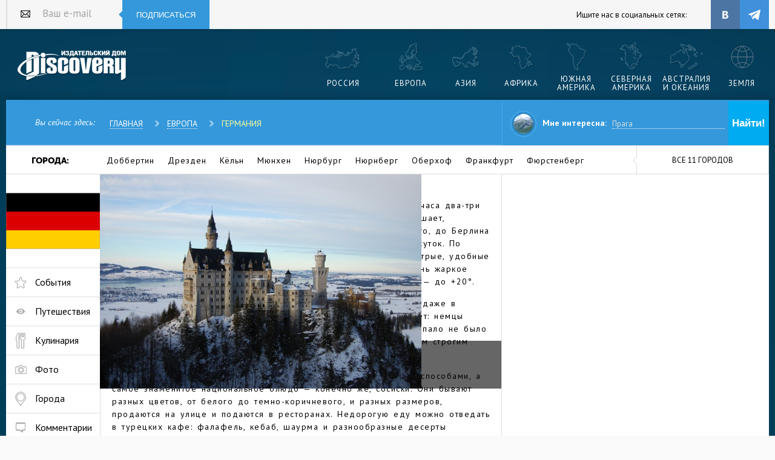

--- FILE ---
content_type: text/html; charset=utf-8
request_url: https://discovery-russia.ru/europe/germaniya/
body_size: 36668
content:
<!DOCTYPE html>
<html lang="ru">
<head>
    <link href="https://fonts.googleapis.com/css?family=PT+Sans:400,400italic,700&subset=latin,cyrillic" rel="stylesheet" type="text/css">
    <link href="/sc/c.css?v=JJ4Vdn0H3tpYRAgANllE_LOOwFZtuA58XrNs0N9efYQ1" rel="stylesheet"/>

    
    <title>Германия  - достопримечательности, погода, фото, карта, полное описание Германии</title><meta name="keywords" content="германия, интересный, разный, берлин, очень, скачивать, музей, город, приготавливать, хороший, поезд, чуть, фалафель, аэрофлот, кафе, прогуливаться, вещь, время, старинный, например, можно" /><meta name="description" content="В Германии найдутся аттракции на любой вкус: степенные прогулки по городам со средневековой архитектурой, поездки по замкам и угодьям, недорогая сытная еда и местное пиво, а также столица — никогда не спящий Берлин с его многочисленными барами, отличными музеями, магазинами, парками, блошиными рынками и атмосферой небывалой свободы." />

    <meta charset="UTF-8">
    <meta name="viewport" content="width=device-width, initial-scale=0.66">
</head>
<body>
    <!--noindex-->
    <script type="text/javascript">(function (d, w, c) { (w[c] = w[c] || []).push(function () { try { w.yaCounter35396920 = new Ya.Metrika({ id: 35396920, clickmap: true, trackLinks: true, accurateTrackBounce: true, webvisor: true, trackHash: true }); } catch (e) { } }); var n = d.getElementsByTagName("script")[0], s = d.createElement("script"), f = function () { n.parentNode.insertBefore(s, n); }; s.type = "text/javascript"; s.async = true; s.src = "https://mc.yandex.ru/metrika/watch.js"; if (w.opera == "[object Opera]") { d.addEventListener("DOMContentLoaded", f, false); } else { f(); } })(document, window, "yandex_metrika_callbacks");</script> <noscript><div><img src="https://mc.yandex.ru/watch/35396920" style="position:absolute; left:-9999px;" alt="" /></div></noscript>
    <script type="text/javascript">new Image().src = "//counter.yadro.ru/hit?r" + escape(document.referrer) + ((typeof (screen) == "undefined") ? "" : ";s" + screen.width + "*" + screen.height + "*" + (screen.colorDepth ? screen.colorDepth : screen.pixelDepth)) + ";u" + escape(document.URL) + ";" + Math.random();</script>
    <!--/noindex-->
    <div class="wrapper">

        <div class="b_block" id="b1"></div>
        <div class="base">
            <header class="header">
                <div class="header_hold">
                    <div class="enter_bar">
                        <!--noindex-->
<form class="sub_field_block_head_mod" action="/post/subscribe/" method="post">
    <input name="__RequestVerificationToken" type="hidden" value="2bHDmm8oaYE9xkQSbiwBxOxqDCGlaHSu6JcVwx7uNLjbo3sRSMWHxcUpKOxhFgwq7E2QBly1eA1oVMNglBOZs8cNDnZxSdBBF0aPhh5knzM1" />
    <div class="sub_field_w header_mod">
        <label for="subscribe_3" class="sub_label_header_mod">Ваш e-mail</label>
        <input type="text" id="subscribe_3" placeholder="Ваш e-mail" name="email" class="sub_field_header_mod" />
    </div>
    <button class="subscribe_butt_head" type="submit">Подписаться</button>
</form>
    <div class="enter_b_title">Ищите нас в социальных сетях:</div>
    <ul class="socials">
        <li class="soc_item">
            <a title="Discovery-Russia во ВКонтакте" class="soc_link st_vk" target="_blank" href="https://vk.com/discoveryru"></a>
        </li>
        
        <li class="soc_item">
            <a title="Discovery-Russia в Telegram" class="soc_link st_tl" target="_blank" href="https://t.me/discovery_magazine"></a>
        </li>
        
    </ul>
<!--/noindex-->
                    </div><a href="/" title="Журнал Discovery" class="logo mod_header">Издательский дом &quot;Discovery&quot;</a>
                    <nav class="nav_hold mod_header">
                        <ul class="nav">
                            
                            <li class="nav_item">
                                <a href="/europe/russia/" title="Россия" class="nav_link st_1"><span>Россия</span></a>
                            </li>
                            <li class="nav_item">
                                <a href="/europe/" title="Европа" class="nav_link st_2"><span>Европа</span></a>
                            </li>
                            <li class="nav_item">
                                <a href="/asia/" title="Азия" class="nav_link st_3"><span>Азия</span></a>
                            </li>
                            <li class="nav_item">
                                <a href="/africa/" title="Африка" class="nav_link st_4"><span>Африка</span></a>
                            </li>
                            <li class="nav_item">
                                <a href="/south-america/" title="Южная Америка" class="nav_link st_6"><span>Южная Америка</span></a>
                            </li>
                            <li class="nav_item">
                                <a href="/north-america/" title="Северная Америка" class="nav_link st_5"><span>Северная Америка</span></a>
                            </li>
                            <li class="nav_item">
                                <a href="/australia-i-okeanija/" title="Австралия и Океания" class="nav_link st_7"><span>Австралия и Океания</span></a>
                            </li>
                            <li class="nav_item">
                                <a href="/lifestyle/" title="Научно-популярное" class="nav_link st_8"><span>Земля</span></a>
                            </li>
                        </ul>
                    </nav>
                    <div class="breadcrumbs_block">
                            <span class="breadcrumbs_title">Вы сейчас здесь:</span>
                            <ul class="breadcrumbs_list">
                                <li class="breadcrumbs_item"><a href="/" class="breadcrumbs_link">Главная</a></li>
                                        <li class="breadcrumbs_item"><a href="/europe/" class="breadcrumbs_link">Европа</a></li>
                                        <li class="breadcrumbs_item"><a href="/europe/germaniya/" class="breadcrumbs_link">Германия</a></li>
                            </ul>
                    </div>

                    <div class="func_bar">
                        
                        <form class="func_want_box" method="get" action="/search.html">
                            <input type="hidden" name="searchid" value="2304869" /> <input type="hidden" name="l10n" value="ru" /> <input type="hidden" name="reqenc" value="" />
                            <div class="func_want_photo">
                                <div class="img_box"><img src="/i/want_photo.jpg" alt=""></div>
                            </div>
                            <dl class="want_row">
                                <dt class="dt">Мне интересна:</dt>
                                <dd class="dd">
                                    <input type="text" name="text" value="" class="link_v1" placeholder="Прага" />
                                </dd>
                            </dl>
                            <div class="func_box">
                                <div class="func_b_item"><input type="submit" class="func_b_link st_1" value="Найти!" /></div>
                                
                            </div>
                        </form>
                    </div>

                </div>
            </header>
            


<div class="main_row">
    <nav id="cities_navigation" class="countries_navigation"><span class="countries_caption">Города:</span>
            <ul class="countries_list">
                <li class="countries_item"><a href="/europe/germaniya/dobbertin/" class="countries_link">Доббертин</a></li>
                <li class="countries_item"><a href="/europe/germaniya/drezden/" class="countries_link">Дрезден</a></li>
                <li class="countries_item"><a href="/europe/germaniya/kjoln/" class="countries_link">Кёльн</a></li>
                <li class="countries_item"><a href="/europe/germaniya/mjunhen/" class="countries_link">Мюнхен</a></li>
                <li class="countries_item"><a href="/europe/germaniya/njurburg/" class="countries_link">Нюрбург</a></li>
                <li class="countries_item"><a href="/europe/germaniya/njurnberg/" class="countries_link">Нюрнберг</a></li>
                <li class="countries_item"><a href="/europe/germaniya/oberhof/" class="countries_link">Оберхоф</a></li>
                <li class="countries_item"><a href="/europe/germaniya/frankfurt/" class="countries_link">Франкфурт</a></li>
                <li class="countries_item"><a href="/europe/germaniya/fjurstenberg-na-hafel/" class="countries_link">Фюрстенберг</a></li>
                <li class="countries_item"><a href="/europe/germaniya/shtutgart/" class="countries_link">Штутгарт</a></li>
                <li class="countries_item"><a href="/europe/germaniya/jerfurt/" class="countries_link">Эрфурт</a></li>
            </ul>
              <a href="#" id="cities_more_button" class="countries_more_butt">все 11 городов</a>
              
          </nav>
    
    <div class="main_wrap">
        <div class="icons_separator"></div>
        <div class="content_column">
            <ul class="country_mod cat_menu">
                <li class="cat_item country_mod"><a href="/europe/germaniya/" class="country_mod cat_item_link">
                    <img class="cat_icon country_mod" src="/photos/medium/Deutschlandflagge.png" alt="Флаг Германии"></a></li>
                    <li class="cat_item country_mod"><a href="#anch_events" class="country_mod cat_item_link">
                        <div class="cat_icon country_mod star_mod"></div>
                        <div class="cat_title country_mod">События</div>
                    </a></li>
                                    <li class="cat_item country_mod"><a href="#anch_articles" class="country_mod cat_item_link">
                        <div class="cat_icon country_mod view_mod"></div>
                        <div class="cat_title country_mod">Путешествия</div>
                    </a></li>
                                    <li class="cat_item country_mod"><a href="#anch_kitchens" class="country_mod cat_item_link">
                        <div class="cat_icon country_mod kitchen_mod"></div>
                        <div class="cat_title country_mod">Кулинария</div>
                    </a></li>
                                    <li class="cat_item country_mod"><a href="#anch_photos" class="country_mod cat_item_link">
                        <div class="cat_icon country_mod photo_mod"></div>
                        <div class="cat_title country_mod">Фото</div>
                    </a></li>
                                    <li class="cat_item country_mod"><a href="#anch_places" class="country_mod cat_item_link">
                        <div class="cat_icon country_mod loc_mod"></div>
                        <div class="cat_title country_mod">Города</div>
                    </a></li>
                <li class="cat_item country_mod"><a href="#commentbl" class="country_mod cat_item_link">
                    <div class="cat_icon country_mod com_mod"></div>
                    <div class="cat_title country_mod">Комментарии</div>
                </a></li>
            </ul>
            <div class="main_theme_block country_mod">
                <div class="main_theme_slider">
                    <ul id="main_theme_slider_list" class="main_theme_slider_list">
                        <li class="main_theme_slider_item">
                            <div class="main_theme_img_wrap country_mod">
                                <img alt="Германия" src="/photos/big/germany7.jpg" class="main_theme_img country_mod">
                                <div class="main_theme_headline country_mod">
                                    <h1 class="main_theme_title country_mod">Германия</h1>
                                    <p class="main_theme_def country_mod"></p>
                                </div>
                            </div>
                        </li>
                        <li class="main_theme_slider_item">
                            <div class="main_theme_img_wrap country_mod">
                                <img alt="Фотография Германии" src="/photos/big/grmany1.jpg" class="main_theme_img country_mod">
                            </div>
                        </li>
                        <li class="main_theme_slider_item">
                            <div class="main_theme_img_wrap country_mod">
                                <img alt="Снимок Германии" src="/photos/big/germany4.jpg" class="main_theme_img country_mod">
                            </div>
                        </li>
                        <li class="main_theme_slider_item">
                            <div class="main_theme_img_wrap country_mod">
                                <img alt="Германия фото" src="/photos/big/germany5.jpg" class="main_theme_img country_mod">
                            </div>
                        </li>
                        <li class="main_theme_slider_item">
                            <div class="main_theme_img_wrap country_mod">
                                <img alt="Картинка Германии" src="/photos/big/germany6.jpg" class="main_theme_img country_mod">
                            </div>
                        </li>
                    </ul>
                    <div id="main_theme_tabs" class="main_theme_tabs">
                        <a href="#" data-slide-index="1" class="main_theme_tab">
                            <img alt="Германия миниатюра 1" src="/photos/small/grmany1.jpg" class="main_theme_tab_img"></a>
                        <a href="#" data-slide-index="2" class="main_theme_tab">
                            <img alt="Германия миниатюра 2" src="/photos/small/germany4.jpg" class="main_theme_tab_img"></a>
                        <a href="#" data-slide-index="3" class="main_theme_tab">
                            <img alt="Германия миниатюра 3" src="/photos/small/germany5.jpg" class="main_theme_tab_img"></a>
                        <a href="#" data-slide-index="4" class="main_theme_tab">
                            <img alt="Германия миниатюра 4" src="/photos/small/germany6.jpg" class="main_theme_tab_img"></a>
                    </div>
                </div>
                <div class="main_theme_text country_mod">
                    <p>
	Лететь в Германию из Москвы или Петербурга не очень далеко: часа два-три до любого из немецких городов. Прямые рейсы в Берлин совершает, например, &laquo;Аэрофлот&raquo; и еще несколько авиакомпаний. Кроме того, до Берлина из Москвы ходит поезд, путь на котором занимает чуть больше суток. По самой Германии лучше передвигаться на поездах: они здесь быстрые, удобные и довезут куда угодно. Здесь не очень холодная зима и не очень жаркое лето: средняя зимняя температура около &ndash;5&deg;, а в теплое время &mdash; до +20&deg;.</p>
<p>
	В Германии практически невозможно найти открытые точки Wi-Fi, даже в аэропортах их нет, а в кафе пароли выдают чуть ли не под отчет: немцы очень трепетно относятся к авторским правам, и чтобы у кого попало не было возможности скачивать ворованный контент, предохраняются таким строгим образом.</p>
<p>
	Едят в Германии картошку с мясом, приготовленные различными способами, а самое знаменитое национальное блюдо &mdash; конечно же, сосиски. Они бывают разных цветов, от белого до темно-коричневого, и разных размеров, продаются на улице и подаются в ресторанах. Недорогую еду можно отведать в турецких кафе: фалафель, кебаб, шаурма и разнообразные десерты обойдутся в пару-тройку евро или чуть больше.</p>
<p>
	В Дрездене стоит посетить Кафедральный собор, который красив и сам по себе, и в компании с речным видом, средневековый Дрезденский замок, местную оперу и картинную галерею. Недалеко от города находится достойный внимания замок Морицбург. Одна из известных природных достопримечательностей Германии &mdash; Боденское озеро, чьи берега отличаются исключительной живописностью. Прогуляться по Нюрнбергу и Мюнхену, посмотреть старинные площади, статуи, храмы &mdash; отдельное удовольствие. В Берлине, сильно разрушенном во время войны, почти не осталось старинной архитектуры, но ее отсутствие с лихвой искупают впечатляющие памятники современности (например, остатки Берлинской стены, рядом с которой интересно прогуляться и представить, каково это &mdash; жить в разделенном на такие разные части городе, или мемориал Холокоста), великолепные музеи, в каждом из которых самый скучный обломок горшка преподнесен так, что кажется интереснейшей вещью на свете (лучшие музеи собраны на специальном острове), сквоты, где живет политически активная неформальная молодежь, клубы, где безостановочно играет лучшее техно в мире, магазины с интересной одеждой, блошиные рынки, где можно купить и новые вещи, и сувениры, и невообразимые обломки прошлого...</p>

                    <div class="main_theme_more_butt_wrap"><a href="#" class="main_theme_more_butt">Читать полностью</a></div>
                </div>
            </div>
        </div>
        <div class="side_column">
            <div class="map_block_wrap side_big_mod">
                <div id="map_canvas" class="map_block side_big_mod">
                </div>
                
            </div>
            <div class="country_info_block">
                <div class="country_title_wrap">
                    <h2 class="country_title title_inner_bold">
                        <img class="icon_country country_mod" src="/photos/small/Deutschlandflagge.png" alt="Флаг Германии">
                        Германия</h2>
                </div>
                <div class="country_info_text">
                    <ul class="country_info_list">
                        <li class="country_info_item">
                            <dl class="country_info_item_inner coin_mod">
                                <dt class="country_info_title">Валюта:</dt>
                                <dt class="country_info_def">евро, EUR</dt>
                            </dl>
                        </li>
                        <li class="country_info_item">
                            <dl class="country_info_item_inner glob_1_mod">
                                <dt class="country_info_title">Употребляемые языки:</dt>
                                <dt class="country_info_def">немецкий</dt>
                            </dl>
                        </li>
                        <li class="country_info_item">
                            <dl class="country_info_item_inner glob_2_mod">
                                <dt class="country_info_title">Государственные языки:</dt>
                                <dt class="country_info_def">немецкий</dt>
                            </dl>
                        </li>
                        <li class="country_info_item">
                            <dl class="country_info_item_inner cart_mod">
                                <dt class="country_info_title">Получение визы:</dt>
                                <dt class="country_info_def">Виза через посольство</dt>
                            </dl>
                        </li>
                        <li class="country_info_item">
                            <dl class="country_info_item_inner burger_mod">
                                <dt class="country_info_title">Индекс Биг-Мака:</dt>
                                <dt class="country_info_def">115% </dt>
                            </dl>
                        </li>
                        <li class="country_info_item">
                            <dl class="country_info_item_inner area_mod">
                                <dt class="country_info_title">Площадь:</dt>
                                <dt class="country_info_def">357.02 тыс. км.<sup>2</sup></dt>
                            </dl>
                        </li>
                        <li class="country_info_item">
                            <dl class="country_info_item_inner population_mod">
                                <dt class="country_info_title">Население:</dt>
                                <dt class="country_info_def">80.78 млн. чел.</dt>
                            </dl>
                        </li>
                        <li class="country_info_item">
                            <dl class="country_info_item_inner density_mod">
                                <dt class="country_info_title">Плотность:</dt>
                                <dt class="country_info_def">226.26 чел./км<sup>2</sup></dt>
                            </dl>
                        </li>
                        <li class="country_info_item">
                            <dl class="country_info_item_inner capital_mod">
                                <dt class="country_info_title">Столица:</dt>
                                <dt class="country_info_def">Берлин</dt>
                            </dl>
                        </li>
                        <li class="country_info_item">
                            <dl class="country_info_item_inner politic_mod">
                                <dt class="country_info_title">Политический строй:</dt>
                                <dt class="country_info_def">Парламентская республика</dt>
                            </dl>
                        </li>
                        <li class="country_info_item">
                            <dl class="country_info_item_inner electric_mod">
                                <dt class="country_info_title">Тип розетки</dt>
                                <dt class="country_info_def">Евровилка</dt>
                            </dl>
                        </li>
                    </ul>
                </div>
            </div>
        </div>
    </div>
    <div class="content_wide_block">
        
        
<div id="tabs" class="to_do_block">
    <div class="to_do_title_wrap">
        <h2 class="to_do_title"><span class="title_inner_bold">Чем заняться в Германии</span></h2>
    </div>
    <ul class="to_do_tabs_list">
        <li class="to_do_tabs_item"><a href="#tabs-1" class="to_do_tabs_link"><span class="to_do_tabs_link_inner beach_mod">на пляж (1)</span></a></li>
        <li class="to_do_tabs_item"><a href="#tabs-2" class="to_do_tabs_link"><span class="to_do_tabs_link_inner family_mod">отдухнуть с детьми (1)</span></a></li>
        <li class="to_do_tabs_item"><a href="#tabs-3" class="to_do_tabs_link"><span class="to_do_tabs_link_inner excurs_mod">посетить экскурсии (16)</span></a></li>
        <li class="to_do_tabs_item"><a href="#tabs-4" class="to_do_tabs_link"><span class="to_do_tabs_link_inner gastro_mod">новая кухня (1)</span></a></li>
        <li class="to_do_tabs_item"><a href="#tabs-5" class="to_do_tabs_link"><span class="to_do_tabs_link_inner fire_mod">нестандартный отдых (1)</span></a></li>
        <li class="to_do_tabs_item"><a href="#tabs-6" class="to_do_tabs_link"><span class="to_do_tabs_link_inner extreme_mod">получить адреналин (2)</span></a></li>
        <li class="to_do_tabs_item"><a href="#tabs-7" class="to_do_tabs_link"><span class="to_do_tabs_link_inner event_mod">праздники и события (2)</span></a></li>
        <li class="to_do_tabs_item"><a href="#tabs-8" class="to_do_tabs_link"><span class="to_do_tabs_link_inner cities_mod">другие города (4)</span></a></li>
        <li class="to_do_tabs_item"><a href="#tabs-9" class="to_do_tabs_link"><span class="to_do_tabs_link_inner shop_mod">заняться шоппингом (2)</span></a></li>
        <li class="to_do_tabs_item"><a href="#tabs-10" class="to_do_tabs_link"><span class="to_do_tabs_link_inner nature_mod">природа (1)</span></a></li>
    </ul>
    <ul class="to_do_content_list">
        <li id="tabs-1" class="to_do_content_item">
            <ul class="to_do_content_sub_list">
                <li class="to_do_content_sub_item">
                    <figure class="place_block article_mod">
                    <div class="place_img_wrap article_mod"><a href="/europe/germaniya/dobbertin/"><img alt="Доббертин" src="/photos/medium/Guido_StrauB.jpg" class="article_mod place_img" /></a>
                    </div>
                    <figcaption class="article_mod place_define"><a class="place_title article_mod" href="/europe/germaniya/dobbertin/">Доббертин</a>
                        <div class="place_text article_mod">
	Доббертин &ndash; небольшая деревня (коммуна), окруженная лесами и озерами. Считается одной из самых живописных деревень Германии. Здесь сочетаются природные красоты с множеством сохранившихся исторических зданий в стиле фахверка.
</div>
                        <div class="place_address article_mod">
                                <a href="/europe/">Европа</a> /                                 <a href="/europe/germaniya/">Германия</a>                        </div>
                        <a href="/europe/germaniya/dobbertin/" class="more_article_butt">Подробнее</a>
                    </figcaption>
                    </figure>
                </li>
            </ul>
        </li>
        <li id="tabs-2" class="to_do_content_item">
            <ul class="to_do_content_sub_list">
                <li class="to_do_content_sub_item">
                    <figure class="place_block article_mod">
                    <div class="place_img_wrap article_mod"><a href="/europe/germaniya/njurnberg/muzej-transporta/"><img alt="Музей транспорта" src="/photos/medium/Torsten_Maue__2_.jpg" class="article_mod place_img" /></a>
                    </div>
                    <figcaption class="article_mod place_define"><a class="place_title article_mod" href="/europe/germaniya/njurnberg/muzej-transporta/">Музей транспорта</a>
                        <div class="place_text article_mod">
	В Нюрнберге не то чтобы мало достойных упоминания достопримечательностей, но тамошний музей транспорта уж точно является той, которую нельзя обойти стороной.
</div>
                        <div class="place_address article_mod">
                                <a href="/europe/">Европа</a> /                                 <a href="/europe/germaniya/">Германия</a> /                                 <a href="/europe/germaniya/njurnberg/">Нюрнберг</a>                        </div>
                        <a href="/europe/germaniya/njurnberg/muzej-transporta/" class="more_article_butt">Подробнее</a>
                    </figcaption>
                    </figure>
                </li>
            </ul>
        </li>
        <li id="tabs-3" class="to_do_content_item">
            <ul class="to_do_content_sub_list">
                <li class="to_do_content_sub_item">
                    <figure class="place_block article_mod">
                    <div class="place_img_wrap article_mod"><a href="/europe/germaniya/zolotoj-kljuchik.html"><img alt="Золотой ключик" src="/photos/medium/Ramsau__1.jpg" class="article_mod place_img" /></a>
                    </div>
                    <figcaption class="article_mod place_define"><a class="place_title article_mod" href="/europe/germaniya/zolotoj-kljuchik.html">Золотой ключик</a>
                        <div class="place_text article_mod">
	Германия обычно ассоциируется с чудесами организованности, чистотой и аккуратностью, вниманием к правилам. Неудивительно, что именно здесь активно развивается устойчивый туризм. Главный его принцип &mdash; путешествовать осознанно, приносить пользу окружающей среде и местным сообществам &mdash; или хотя бы не вредить им.
</div>
                        <div class="place_address article_mod">
                                <a href="/europe/">Европа</a> /                                 <a href="/europe/germaniya/">Германия</a>                        </div>
                        <a href="/europe/germaniya/zolotoj-kljuchik.html" class="more_article_butt">Подробнее</a>
                    </figcaption>
                    </figure>
                </li>
                <li class="to_do_content_sub_item">
                    <figure class="place_block article_mod">
                    <div class="place_img_wrap article_mod"><a href="/europe/germaniya/bolshoj-parusnij-parad.html"><img alt="Большой парусный парад" src="/photos/medium/27147979845_7d95a4c2b5_o.jpg" class="article_mod place_img" /></a>
                    </div>
                    <figcaption class="article_mod place_define"><a class="place_title article_mod" href="/europe/germaniya/bolshoj-parusnij-parad.html">Большой парусный парад</a>
                        <div class="place_text article_mod">
	День рождения порта, ведущего свою историю с 1189 года, Гамбург празднует с размахом: большой парад самых знаменитых парусных кораблей со всего света, проходящий вдоль набережной Ландунгсбрюкен, превращает начало мая в особое время и для жителей, и для гостей ганзейского города.
</div>
                        <div class="place_address article_mod">
                                <a href="/europe/">Европа</a> /                                 <a href="/europe/germaniya/">Германия</a>                        </div>
                        <a href="/europe/germaniya/bolshoj-parusnij-parad.html" class="more_article_butt">Подробнее</a>
                    </figcaption>
                    </figure>
                </li>
                <li class="to_do_content_sub_item">
                    <figure class="place_block article_mod">
                    <div class="place_img_wrap article_mod"><a href="/europe/germaniya/bavarija-spljusom.html"><img alt="Бавария с&#160;плюсом" src="/photos/medium/DSC01690.JPG" class="article_mod place_img" /></a>
                    </div>
                    <figcaption class="article_mod place_define"><a class="place_title article_mod" href="/europe/germaniya/bavarija-spljusom.html">Бавария с&#160;плюсом</a>
                        <div class="place_text article_mod">
	Бавария &mdash; самая большая из федеральных земель Германии. До недавнего времени ее основными воздушными воротами, принимавшими рейсы из России, был Мюнхен. Но теперь появилась альтернатива &mdash; небольшой аэропорт Мемминген-Альгау на самом юге Баварии. И у такого начала путешествия есть несомненные плюсы.
</div>
                        <div class="place_address article_mod">
                                <a href="/europe/">Европа</a> /                                 <a href="/europe/germaniya/">Германия</a>                        </div>
                        <a href="/europe/germaniya/bavarija-spljusom.html" class="more_article_butt">Подробнее</a>
                    </figcaption>
                    </figure>
                </li>
                <li class="to_do_content_sub_item">
                    <figure class="place_block article_mod">
                    <div class="place_img_wrap article_mod"><a href="/europe/germaniya/drezden/"><img alt="Дрезден" src="/photos/medium/Harshil_Shah.jpg" class="article_mod place_img" /></a>
                    </div>
                    <figcaption class="article_mod place_define"><a class="place_title article_mod" href="/europe/germaniya/drezden/">Дрезден</a>
                        <div class="place_text article_mod">
	В Дрезден, столицу немецкой Саксонии, стоит ехать хотя бы для того, чтобы увидеть, как можно почти с нуля возродить строившуюся столетиями и в один миг уничтоженную красоту. Да так возродить, что кажется, будто он никогда не переставал сиять своей нетронутой пышностью...
</div>
                        <div class="place_address article_mod">
                                <a href="/europe/">Европа</a> /                                 <a href="/europe/germaniya/">Германия</a>                        </div>
                        <a href="/europe/germaniya/drezden/" class="more_article_butt">Подробнее</a>
                    </figcaption>
                    </figure>
                </li>
                <li class="to_do_content_sub_item">
                    <figure class="place_block article_mod">
                    <div class="place_img_wrap article_mod"><a href="/europe/germaniya/njurnberg/"><img alt="Нюрнберг" src="/photos/medium/nuremberg-3390335_960_720.jpg" class="article_mod place_img" /></a>
                    </div>
                    <figcaption class="article_mod place_define"><a class="place_title article_mod" href="/europe/germaniya/njurnberg/">Нюрнберг</a>
                        <div class="place_text article_mod">
	Нюрнберг &ndash; не просто один из многих европейских городов с интересной историей и традициями. Это атмосфера, насыщенная средневековыми артефактами, это город потрясающей красоты, на осмотр которого надо потратить как минимум два дня.&nbsp;
</div>
                        <div class="place_address article_mod">
                                <a href="/europe/">Европа</a> /                                 <a href="/europe/germaniya/">Германия</a>                        </div>
                        <a href="/europe/germaniya/njurnberg/" class="more_article_butt">Подробнее</a>
                    </figcaption>
                    </figure>
                </li>
                <li class="to_do_content_sub_item">
                    <figure class="place_block article_mod">
                    <div class="place_img_wrap article_mod"><a href="/europe/germaniya/fjurstenberg-na-hafel/"><img alt="Фюрстенберг" src="/photos/medium/ho_visto_nina_volare.jpg" class="article_mod place_img" /></a>
                    </div>
                    <figcaption class="article_mod place_define"><a class="place_title article_mod" href="/europe/germaniya/fjurstenberg-na-hafel/">Фюрстенберг</a>
                        <div class="place_text article_mod">
	Фюрстенберг на Хафеле из-за обилия рек, озер и ручьев называют водным городом. Из Берлина сюда приезжают ради прогулок по небольшому умиротворенному городу, осмотра мемориала женского концлагеря Равенсбрюк и немецкого дома Санта-Клауса. Кроме того, тут сохранился дух старого ГДР.
</div>
                        <div class="place_address article_mod">
                                <a href="/europe/">Европа</a> /                                 <a href="/europe/germaniya/">Германия</a>                        </div>
                        <a href="/europe/germaniya/fjurstenberg-na-hafel/" class="more_article_butt">Подробнее</a>
                    </figcaption>
                    </figure>
                </li>
                <li class="to_do_content_sub_item">
                    <figure class="place_block article_mod">
                    <div class="place_img_wrap article_mod"><a href="/europe/germaniya/shtutgart/"><img alt="Штутгарт" src="/photos/medium/Germ_n_Poo-Caama_o.jpg" class="article_mod place_img" /></a>
                    </div>
                    <figcaption class="article_mod place_define"><a class="place_title article_mod" href="/europe/germaniya/shtutgart/">Штутгарт</a>
                        <div class="place_text article_mod">
	Штутгарт &mdash; промышленный, научный и культурный центр исторической области Швабия. За более чем тысячелетнюю историю город множество раз перестраивался. Но это не помешало ему стать одним из самых популярных туристических мест южной Германии.&nbsp;&nbsp;
</div>
                        <div class="place_address article_mod">
                                <a href="/europe/">Европа</a> /                                 <a href="/europe/germaniya/">Германия</a>                        </div>
                        <a href="/europe/germaniya/shtutgart/" class="more_article_butt">Подробнее</a>
                    </figcaption>
                    </figure>
                </li>
                <li class="to_do_content_sub_item">
                    <figure class="place_block article_mod">
                    <div class="place_img_wrap article_mod"><a href="/europe/germaniya/frankfurt/ploshhad-rjomer/"><img alt="Площадь Рёмер" src="/photos/medium/5946207265_7b7cf68203_b.jpg" class="article_mod place_img" /></a>
                    </div>
                    <figcaption class="article_mod place_define"><a class="place_title article_mod" href="/europe/germaniya/frankfurt/ploshhad-rjomer/">Площадь Рёмер</a>
                        <div class="place_text article_mod">
	Во время визита во Франкфурт-на-Майне нельзя обойти стороной самую красивую городскую площадь, чье изображение франкфуртцы тиражируют на своей сувенирной продукции &mdash; площадь Рёмер.
</div>
                        <div class="place_address article_mod">
                                <a href="/europe/">Европа</a> /                                 <a href="/europe/germaniya/">Германия</a> /                                 <a href="/europe/germaniya/frankfurt/">Франкфурт</a>                        </div>
                        <a href="/europe/germaniya/frankfurt/ploshhad-rjomer/" class="more_article_butt">Подробнее</a>
                    </figcaption>
                    </figure>
                </li>
                <li class="to_do_content_sub_item">
                    <figure class="place_block article_mod">
                    <div class="place_img_wrap article_mod"><a href="/europe/germaniya/drezden/sobor-frauenkirhe/"><img alt="Собор Фрауенкирхе" src="/photos/medium/FarbenfroheWunderwelt.jpg" class="article_mod place_img" /></a>
                    </div>
                    <figcaption class="article_mod place_define"><a class="place_title article_mod" href="/europe/germaniya/drezden/sobor-frauenkirhe/">Собор Фрауенкирхе</a>
                        <div class="place_text article_mod">
	Город Дрезден отличается красотой и великолепием, и среди всех его пышных построек выделяется церковь Богородицы, она же Фрауенкирхе.
</div>
                        <div class="place_address article_mod">
                                <a href="/europe/">Европа</a> /                                 <a href="/europe/germaniya/">Германия</a> /                                 <a href="/europe/germaniya/drezden/">Дрезден</a>                        </div>
                        <a href="/europe/germaniya/drezden/sobor-frauenkirhe/" class="more_article_butt">Подробнее</a>
                    </figcaption>
                    </figure>
                </li>
                <li class="to_do_content_sub_item">
                    <figure class="place_block article_mod">
                    <div class="place_img_wrap article_mod"><a href="/europe/germaniya/njurnberg/njurnbergskaja-krepost/"><img alt="Нюрнбергская крепость" src="/photos/medium/Allie_Caulfield__4_.jpg" class="article_mod place_img" /></a>
                    </div>
                    <figcaption class="article_mod place_define"><a class="place_title article_mod" href="/europe/germaniya/njurnberg/njurnbergskaja-krepost/">Нюрнбергская крепость</a>
                        <div class="place_text article_mod">
	Один из самых важных памятников города Нюрнберг &mdash; это его средневековая крепость.
</div>
                        <div class="place_address article_mod">
                                <a href="/europe/">Европа</a> /                                 <a href="/europe/germaniya/">Германия</a> /                                 <a href="/europe/germaniya/njurnberg/">Нюрнберг</a>                        </div>
                        <a href="/europe/germaniya/njurnberg/njurnbergskaja-krepost/" class="more_article_butt">Подробнее</a>
                    </figcaption>
                    </figure>
                </li>
                <li class="to_do_content_sub_item">
                    <figure class="place_block article_mod">
                    <div class="place_img_wrap article_mod"><a href="/europe/germaniya/fjurstenberg-na-hafel/barochnij-zamok-fjurstenberg/"><img alt="Барочный замок Фюрстенберг" src="/photos/medium/Sascha_Bohnke.jpg" class="article_mod place_img" /></a>
                    </div>
                    <figcaption class="article_mod place_define"><a class="place_title article_mod" href="/europe/germaniya/fjurstenberg-na-hafel/barochnij-zamok-fjurstenberg/">Барочный замок Фюрстенберг</a>
                        <div class="place_text article_mod">
	Барочный замок Фюрстенберг находится в городе Фюрстенберг на реке Хафель в регионе Бранденбург (Германия). Замку более 270 лет. Изначально он принадлежал герцогам, но позже был выкуплен городом, а после частным лицом. И хотя сейчас он пришел в запустение, посмотреть здесь есть на что.
</div>
                        <div class="place_address article_mod">
                                <a href="/europe/">Европа</a> /                                 <a href="/europe/germaniya/">Германия</a> /                                 <a href="/europe/germaniya/fjurstenberg-na-hafel/">Фюрстенберг</a>                        </div>
                        <a href="/europe/germaniya/fjurstenberg-na-hafel/barochnij-zamok-fjurstenberg/" class="more_article_butt">Подробнее</a>
                    </figcaption>
                    </figure>
                </li>
                <li class="to_do_content_sub_item">
                    <figure class="place_block article_mod">
                    <div class="place_img_wrap article_mod"><a href="/europe/germaniya/kjoln/centralnaja-mechet-kjolna/"><img alt="Центральная мечеть Кёльна" src="/photos/medium/Keln.jpg" class="article_mod place_img" /></a>
                    </div>
                    <figcaption class="article_mod place_define"><a class="place_title article_mod" href="/europe/germaniya/kjoln/centralnaja-mechet-kjolna/">Центральная мечеть Кёльна</a>
                        <div class="place_text article_mod">
	В немецком городе Кельн, одном из самых крупных в западной части Германии существует современная мечеть, ставшая такой же заметной городской достопримечательностью, как и знаменитый Кёльнский собор. Туристов привлекает удивительный футуристический облик церкви.
</div>
                        <div class="place_address article_mod">
                                <a href="/europe/">Европа</a> /                                 <a href="/europe/germaniya/">Германия</a> /                                 <a href="/europe/germaniya/kjoln/">Кёльн</a>                        </div>
                        <a href="/europe/germaniya/kjoln/centralnaja-mechet-kjolna/" class="more_article_butt">Подробнее</a>
                    </figcaption>
                    </figure>
                </li>
                <li class="to_do_content_sub_item">
                    <figure class="place_block article_mod">
                    <div class="place_img_wrap article_mod"><a href="/europe/germaniya/kjoln/muzej-duhov-v-kjolne/"><img alt="Музей духов в Кёльне" src="/photos/medium/Justin_Lee.jpg" class="article_mod place_img" /></a>
                    </div>
                    <figcaption class="article_mod place_define"><a class="place_title article_mod" href="/europe/germaniya/kjoln/muzej-duhov-v-kjolne/">Музей духов в Кёльне</a>
                        <div class="place_text article_mod">
	В немецком городе Кёльн существует уникальный музей, посвященный истории рождения &laquo;кёльнской воды&raquo; &mdash; знаменитого одеколона. Он находится в том самом доме, в котором в 1709 году была основана старейшая в мире парфюмерная фабрика. Её владельцем стал местный предприниматель Йоганн Мария Фарина.
</div>
                        <div class="place_address article_mod">
                                <a href="/europe/">Европа</a> /                                 <a href="/europe/germaniya/">Германия</a> /                                 <a href="/europe/germaniya/kjoln/">Кёльн</a>                        </div>
                        <a href="/europe/germaniya/kjoln/muzej-duhov-v-kjolne/" class="more_article_butt">Подробнее</a>
                    </figcaption>
                    </figure>
                </li>
                <li class="to_do_content_sub_item">
                    <figure class="place_block article_mod">
                    <div class="place_img_wrap article_mod"><a href="/europe/germaniya/drezden/muzej-zelenie-svodi/"><img alt="Музей &#171;Зеленые своды&#187;" src="/photos/medium/Dennis_Jarvis6.jpg" class="article_mod place_img" /></a>
                    </div>
                    <figcaption class="article_mod place_define"><a class="place_title article_mod" href="/europe/germaniya/drezden/muzej-zelenie-svodi/">Музей &#171;Зеленые своды&#187;</a>
                        <div class="place_text article_mod">
	&laquo;Лучшие друзья девушек &mdash; это бриллианты&raquo;, как пелось в известной песне. Посмотреть на бриллианты и бессчетное количество других драгоценностей можно в музее &laquo;Зеленые своды&raquo; в Дрездене.
</div>
                        <div class="place_address article_mod">
                                <a href="/europe/">Европа</a> /                                 <a href="/europe/germaniya/">Германия</a> /                                 <a href="/europe/germaniya/drezden/">Дрезден</a>                        </div>
                        <a href="/europe/germaniya/drezden/muzej-zelenie-svodi/" class="more_article_butt">Подробнее</a>
                    </figcaption>
                    </figure>
                </li>
                <li class="to_do_content_sub_item">
                    <figure class="place_block article_mod">
                    <div class="place_img_wrap article_mod"><a href="/europe/germaniya/njurnberg/germanskij-nacionalnij-muzej/"><img alt="Германский национальный музей" src="/photos/medium/gnm_besuchen_1.jpg" class="article_mod place_img" /></a>
                    </div>
                    <figcaption class="article_mod place_define"><a class="place_title article_mod" href="/europe/germaniya/njurnberg/germanskij-nacionalnij-muzej/">Германский национальный музей</a>
                        <div class="place_text article_mod">
	В живописном немецком городе Нюрнберг достопримечательностей чрезвычайно много: одна из самых важных &mdash; это Германский национальный музей.
</div>
                        <div class="place_address article_mod">
                                <a href="/europe/">Европа</a> /                                 <a href="/europe/germaniya/">Германия</a> /                                 <a href="/europe/germaniya/njurnberg/">Нюрнберг</a>                        </div>
                        <a href="/europe/germaniya/njurnberg/germanskij-nacionalnij-muzej/" class="more_article_butt">Подробнее</a>
                    </figcaption>
                    </figure>
                </li>
                <li class="to_do_content_sub_item">
                    <figure class="place_block article_mod">
                    <div class="place_img_wrap article_mod"><a href="/europe/germaniya/drezden/drezdenskaja-kartinnaja-galereja/"><img alt="Дрезденская картинная галерея" src="/photos/medium/John_Carkeet__2_.jpg" class="article_mod place_img" /></a>
                    </div>
                    <figcaption class="article_mod place_define"><a class="place_title article_mod" href="/europe/germaniya/drezden/drezdenskaja-kartinnaja-galereja/">Дрезденская картинная галерея</a>
                        <div class="place_text article_mod">
	В Дрезден стоит приехать хотя бы ради одной аттракции &mdash; одного из лучших музеев мира, Дрезденской картинной галереи, она же &mdash; Галерея старых мастеров.
</div>
                        <div class="place_address article_mod">
                                <a href="/europe/">Европа</a> /                                 <a href="/europe/germaniya/">Германия</a> /                                 <a href="/europe/germaniya/drezden/">Дрезден</a>                        </div>
                        <a href="/europe/germaniya/drezden/drezdenskaja-kartinnaja-galereja/" class="more_article_butt">Подробнее</a>
                    </figcaption>
                    </figure>
                </li>
            </ul>
        </li>
        <li id="tabs-4" class="to_do_content_item">
            <ul class="to_do_content_sub_list">
                <li class="to_do_content_sub_item">
                    <figure class="place_block article_mod">
                    <div class="place_img_wrap article_mod"><a href="/europe/germaniya/berlin-alternativa-alternative.html"><img alt="Берлин: альтернатива альтернативе" src="/photos/medium/shutterstock_106901264.jpg" class="article_mod place_img" /></a>
                    </div>
                    <figcaption class="article_mod place_define"><a class="place_title article_mod" href="/europe/germaniya/berlin-alternativa-alternative.html">Берлин: альтернатива альтернативе</a>
                        <div class="place_text article_mod">
	За последние два десятка лет мы привыкли путешествовать за разного рода альтернативными способами провести время. На смену огромным берлинским рейвам и техно-сейшенам пришли крошечные галереи и &laquo;альтернативная гастрономия&raquo; Кройцберга, но суть не изменилась. И все же мы знаем: Берлин иногда умеет удивить, показав свое сдержанное лицо.
</div>
                        <div class="place_address article_mod">
                                <a href="/europe/">Европа</a> /                                 <a href="/europe/germaniya/">Германия</a>                        </div>
                        <a href="/europe/germaniya/berlin-alternativa-alternative.html" class="more_article_butt">Подробнее</a>
                    </figcaption>
                    </figure>
                </li>
            </ul>
        </li>
        <li id="tabs-5" class="to_do_content_item">
            <ul class="to_do_content_sub_list">
                <li class="to_do_content_sub_item">
                    <figure class="place_block article_mod">
                    <div class="place_img_wrap article_mod"><a href="/europe/germaniya/njurburg/"><img alt="Нюрбург" src="/photos/medium/3821993391_d9204cbc96_b.jpg" class="article_mod place_img" /></a>
                    </div>
                    <figcaption class="article_mod place_define"><a class="place_title article_mod" href="/europe/germaniya/njurburg/">Нюрбург</a>
                        <div class="place_text article_mod">
	Нюрбург &mdash; это такой крохотный тихий городок у подножия одной из гор горного массива Айфель, что находится в северо-западной области немецкой территории Рейнланд-Пфальц. Пейзажи, что простираются вокруг городка, необычайно хороши, да и неудивительно &mdash; ведь трудно себе представить горную местность, которая не радовала бы глаз.
</div>
                        <div class="place_address article_mod">
                                <a href="/europe/">Европа</a> /                                 <a href="/europe/germaniya/">Германия</a>                        </div>
                        <a href="/europe/germaniya/njurburg/" class="more_article_butt">Подробнее</a>
                    </figcaption>
                    </figure>
                </li>
            </ul>
        </li>
        <li id="tabs-6" class="to_do_content_item">
            <ul class="to_do_content_sub_list">
                <li class="to_do_content_sub_item">
                    <figure class="place_block article_mod">
                    <div class="place_img_wrap article_mod"><a href="/europe/germaniya/dojchland-drajv.html"><img alt="Дойчланд драйв" src="/photos/medium/130AudiA5.JPG" class="article_mod place_img" /></a>
                    </div>
                    <figcaption class="article_mod place_define"><a class="place_title article_mod" href="/europe/germaniya/dojchland-drajv.html">Дойчланд драйв</a>
                        <div class="place_text article_mod">
	Автопутешествия хороши в любой сезон: хоть зимой, хоть летом, хоть сейчас, в межсезонье, когда красоты золотой осени уже осыпались, а зима вступает в свои права только в горах. Самое время сесть за руль и отправиться в Германию &mdash; страну, которая считает автодороги одной из главных своих достопримечательностей.
</div>
                        <div class="place_address article_mod">
                                <a href="/europe/">Европа</a> /                                 <a href="/europe/germaniya/">Германия</a>                        </div>
                        <a href="/europe/germaniya/dojchland-drajv.html" class="more_article_butt">Подробнее</a>
                    </figcaption>
                    </figure>
                </li>
                <li class="to_do_content_sub_item">
                    <figure class="place_block article_mod">
                    <div class="place_img_wrap article_mod"><a href="/europe/germaniya/mjunhen/stojachaja-volna/"><img alt="&#171;Стоячая&#187; волна" src="/photos/medium/N_i_c_o_l_a.jpg" class="article_mod place_img" /></a>
                    </div>
                    <figcaption class="article_mod place_define"><a class="place_title article_mod" href="/europe/germaniya/mjunhen/stojachaja-volna/">&#171;Стоячая&#187; волна</a>
                        <div class="place_text article_mod">
	В столице немецкой Баварии есть весьма необычная для этих широт достопримечательность &mdash; волна, на которой можно потренироваться на серфе.
</div>
                        <div class="place_address article_mod">
                                <a href="/europe/">Европа</a> /                                 <a href="/europe/germaniya/">Германия</a> /                                 <a href="/europe/germaniya/mjunhen/">Мюнхен</a>                        </div>
                        <a href="/europe/germaniya/mjunhen/stojachaja-volna/" class="more_article_butt">Подробнее</a>
                    </figcaption>
                    </figure>
                </li>
            </ul>
        </li>
        <li id="tabs-7" class="to_do_content_item">
            <ul class="to_do_content_sub_list">
                <li class="to_do_content_sub_item">
                    <figure class="place_block article_mod">
                    <div class="place_img_wrap article_mod"><a href="/europe/germaniya/drezden/drezdenskaja-gosudarstvennaja-opera/"><img alt="Дрезденская государственная опера" src="/photos/medium/andreasmellerreni.jpg" class="article_mod place_img" /></a>
                    </div>
                    <figcaption class="article_mod place_define"><a class="place_title article_mod" href="/europe/germaniya/drezden/drezdenskaja-gosudarstvennaja-opera/">Дрезденская государственная опера</a>
                        <div class="place_text article_mod">
	Уникальный город Дрезден &mdash; памятник одновременно и пышной имперской старине, и современным возможностям по восстановлению таких памятников. Дрезденская государственная опера &mdash; яркий пример того, что происходило с самим городом.
</div>
                        <div class="place_address article_mod">
                                <a href="/europe/">Европа</a> /                                 <a href="/europe/germaniya/">Германия</a> /                                 <a href="/europe/germaniya/drezden/">Дрезден</a>                        </div>
                        <a href="/europe/germaniya/drezden/drezdenskaja-gosudarstvennaja-opera/" class="more_article_butt">Подробнее</a>
                    </figcaption>
                    </figure>
                </li>
                <li class="to_do_content_sub_item">
                    <figure class="place_block article_mod">
                    <div class="place_img_wrap article_mod"><a href="/europe/germaniya/drezden/event-rozhdestvenskij-bazar-shtricelmarkt/"><img alt="Рождественский базар Штрицельмаркт" src="/photos/medium/zahodomg1113_1.jpg" class="article_mod place_img" /></a>
                    </div>
                    <figcaption class="article_mod place_define"><a class="place_title article_mod" href="/europe/germaniya/drezden/event-rozhdestvenskij-bazar-shtricelmarkt/">Рождественский базар Штрицельмаркт</a>
                        <div class="place_text article_mod">Рождественская ярмарка</div>
                        <div class="place_address article_mod">
                                <a href="/europe/">Европа</a> /                                 <a href="/europe/germaniya/">Германия</a> /                                 <a href="/europe/germaniya/drezden/">Дрезден</a>                        </div>
                         <div class="event_date article_mod">
                             26.11.2015
                         </div>   
                        <a href="/europe/germaniya/drezden/event-rozhdestvenskij-bazar-shtricelmarkt/" class="more_article_butt">Подробнее</a>
                    </figcaption>
                    </figure>
                </li>
            </ul>
        </li>
        <li id="tabs-8" class="to_do_content_item">
            <ul class="to_do_content_sub_list">
                <li class="to_do_content_sub_item">
                    <figure class="place_block article_mod">
                    <div class="place_img_wrap article_mod"><a href="/europe/germaniya/kjoln/"><img alt="Кёльн" src="/photos/medium/Till_Che.jpg" class="article_mod place_img" /></a>
                    </div>
                    <figcaption class="article_mod place_define"><a class="place_title article_mod" href="/europe/germaniya/kjoln/">Кёльн</a>
                        <div class="place_text article_mod">
	Кёльн &mdash; один из самых старых городов ФРГ, расположенный на западе страны, на берегах Рейна. Разрушенный почти полностью в ходе бомбежек во Второй мировой войне, он сумел сохранить дух южного католицизма в лютеранской Германии. И, конечно, все знают про Кёльнский собор &mdash; символ города.
</div>
                        <div class="place_address article_mod">
                                <a href="/europe/">Европа</a> /                                 <a href="/europe/germaniya/">Германия</a>                        </div>
                        <a href="/europe/germaniya/kjoln/" class="more_article_butt">Подробнее</a>
                    </figcaption>
                    </figure>
                </li>
                <li class="to_do_content_sub_item">
                    <figure class="place_block article_mod">
                    <div class="place_img_wrap article_mod"><a href="/europe/germaniya/mjunhen/"><img alt="Мюнхен" src="/photos/medium/Fredrik_Rubensson1.jpg" class="article_mod place_img" /></a>
                    </div>
                    <figcaption class="article_mod place_define"><a class="place_title article_mod" href="/europe/germaniya/mjunhen/">Мюнхен</a>
                        <div class="place_text article_mod">
	Мюнхен &mdash; не просто еще один известный город в Германии, а столица совершенно особого региона &mdash; Свободного государства Бавария, которое славится своими великолепными горами, лесами, холмами, реками, озерами, а также протяженной и богатой историей, щедрой кухней, веселыми праздниками и приветливыми жителями.
</div>
                        <div class="place_address article_mod">
                                <a href="/europe/">Европа</a> /                                 <a href="/europe/germaniya/">Германия</a>                        </div>
                        <a href="/europe/germaniya/mjunhen/" class="more_article_butt">Подробнее</a>
                    </figcaption>
                    </figure>
                </li>
                <li class="to_do_content_sub_item">
                    <figure class="place_block article_mod">
                    <div class="place_img_wrap article_mod"><a href="/europe/germaniya/frankfurt/"><img alt="Франкфурт" src="/photos/medium/J_rgen_Stemper.jpg" class="article_mod place_img" /></a>
                    </div>
                    <figcaption class="article_mod place_define"><a class="place_title article_mod" href="/europe/germaniya/frankfurt/">Франкфурт</a>
                        <div class="place_text article_mod">
	Здесь шпили готических соборов соревнуются с высотками (во Франкфурте есть более десятка небоскребов, включая два самых высоких в Евросоюзе), огромный лес прямо в черте города (Франкфуртский городской лес) сочетается с прекрасными удобными дорогами, постоянно проходят фестивали, выставки, экономические события и городские ярмарки, в клубах играет техно, а местное население &mdash; плавильный котел, в котором плавают еврейская, марокканская, греческая, хорватская, корейская, русская, итальянская и другие диаспоры &mdash; словом, во Франкфурте интересно.
</div>
                        <div class="place_address article_mod">
                                <a href="/europe/">Европа</a> /                                 <a href="/europe/germaniya/">Германия</a>                        </div>
                        <a href="/europe/germaniya/frankfurt/" class="more_article_butt">Подробнее</a>
                    </figcaption>
                    </figure>
                </li>
                <li class="to_do_content_sub_item">
                    <figure class="place_block article_mod">
                    <div class="place_img_wrap article_mod"><a href="/europe/germaniya/jerfurt/"><img alt="Эрфурт" src="/photos/medium/Kimberly_Vardeman__7_1.jpg" class="article_mod place_img" /></a>
                    </div>
                    <figcaption class="article_mod place_define"><a class="place_title article_mod" href="/europe/germaniya/jerfurt/">Эрфурт</a>
                        <div class="place_text article_mod">
	Столица федеральной земли Тюрингия, город Эрфурт. Причем в отличие от многих других крупных городов Германии, Эрфурт был только задет бомбардировками Второй мировой, и многие достопримечательности сохранились здесь в первозданном виде. А часть была восстановлена &mdash; как новые!
</div>
                        <div class="place_address article_mod">
                                <a href="/europe/">Европа</a> /                                 <a href="/europe/germaniya/">Германия</a>                        </div>
                        <a href="/europe/germaniya/jerfurt/" class="more_article_butt">Подробнее</a>
                    </figcaption>
                    </figure>
                </li>
            </ul>
        </li>
        <li id="tabs-9" class="to_do_content_item">
            <ul class="to_do_content_sub_list">
                <li class="to_do_content_sub_item">
                    <figure class="place_block article_mod">
                    <div class="place_img_wrap article_mod"><a href="/europe/germaniya/sovet-na-rozhdestvo.html"><img alt="Совет на Рождество" src="/photos/medium/Weihnachtsmarkt_am_Jungfernstieg.jpg" class="article_mod place_img" /></a>
                    </div>
                    <figcaption class="article_mod place_define"><a class="place_title article_mod" href="/europe/germaniya/sovet-na-rozhdestvo.html">Совет на Рождество</a>
                        <div class="place_text article_mod">
	И хотя до Рождества еще несколько месяцев, сейчас уже стоит определиться, где вы проведете это волшебное время. Discovery отправится в путешествие по немецким рождественским базарам.
</div>
                        <div class="place_address article_mod">
                                <a href="/europe/">Европа</a> /                                 <a href="/europe/germaniya/">Германия</a>                        </div>
                        <a href="/europe/germaniya/sovet-na-rozhdestvo.html" class="more_article_butt">Подробнее</a>
                    </figcaption>
                    </figure>
                </li>
                <li class="to_do_content_sub_item">
                    <figure class="place_block article_mod">
                    <div class="place_img_wrap article_mod"><a href="/europe/germaniya/njurnberg/rinochnaja-ploshhad-hauptmarkt/"><img alt="Рыночная площадь Хауптмаркт" src="/photos/medium/Andrew_Crump.jpg" class="article_mod place_img" /></a>
                    </div>
                    <figcaption class="article_mod place_define"><a class="place_title article_mod" href="/europe/germaniya/njurnberg/rinochnaja-ploshhad-hauptmarkt/">Рыночная площадь Хауптмаркт</a>
                        <div class="place_text article_mod">
	Нюрнберг &mdash; город, который славится своей архитектурой. Среди всех его архитектурных красот выделяется рыночная площадь &mdash; площадь Хауптмаркт.
</div>
                        <div class="place_address article_mod">
                                <a href="/europe/">Европа</a> /                                 <a href="/europe/germaniya/">Германия</a> /                                 <a href="/europe/germaniya/njurnberg/">Нюрнберг</a>                        </div>
                        <a href="/europe/germaniya/njurnberg/rinochnaja-ploshhad-hauptmarkt/" class="more_article_butt">Подробнее</a>
                    </figcaption>
                    </figure>
                </li>
            </ul>
        </li>
        <li id="tabs-10" class="to_do_content_item">
            <ul class="to_do_content_sub_list">
                <li class="to_do_content_sub_item">
                    <figure class="place_block article_mod">
                    <div class="place_img_wrap article_mod"><a href="/europe/germaniya/oberhof/"><img alt="Оберхоф" src="/photos/medium/Gervasio_Varela__2_2.jpg" class="article_mod place_img" /></a>
                    </div>
                    <figcaption class="article_mod place_define"><a class="place_title article_mod" href="/europe/germaniya/oberhof/">Оберхоф</a>
                        <div class="place_text article_mod">
	Чистый воздух, прекрасная природа, уютная атмосфера &mdash; всё это небольшой немецкий городок Оберхоф в земле Тюрингия. Кроме того, несмотря на свои крохотные размеры, он имеет заслуженную репутацию центра зимних видов спорта &mdash; так что отдыхать здесь можно по-разному, в зависимости от ваших представлений о том, что такое отдых &mdash; и спокойно, и активно.
</div>
                        <div class="place_address article_mod">
                                <a href="/europe/">Европа</a> /                                 <a href="/europe/germaniya/">Германия</a>                        </div>
                        <a href="/europe/germaniya/oberhof/" class="more_article_butt">Подробнее</a>
                    </figcaption>
                    </figure>
                </li>
            </ul>
        </li>
    </ul>
    
</div>

    </div>
    <div class="main_wrap">
            <div class="content_column" id="anch_articles">
        <div class="last_added_gallery">
            <div class="last_added_title_wrap">
                <h2 class="last_added_title title_inner_reg">Последние путешествия в <span class="title_inner_bold">Германию</span> <span class="title_inner_small">(всего 11)</span>
                </h2>
            </div>
            <div class="last_added_slider_wrap">
                <a href="#" id="last_added_slider_prev_butt" class="last_added_slider_prev_butt"></a><a href="#" id="last_added_slider_next_butt" class="last_added_slider_next_butt"></a>
                <ul id="last_added_slider" class="last_added_slider">
                    <li class="last_added_slider_item">
                        <ul class="last_added_slider_inner">
                            <li class="slide_article_wrap">
                                <div class="article_block event_sm_mod">
                                    <ul class="user_active event_sm_mod">
                                        <li class="user_active_container event_sm_mod"><a href="/europe/germaniya/zolotoj-kljuchik.html#comments" class="comments_link event_sm_mod">0</a></li>
                                        <li class="user_active_container event_sm_mod"><a href="/europe/germaniya/zolotoj-kljuchik.html" class="photo_link event_sm_mod">5</a></li>
                                    </ul>
                                    <div class="article_main event_sm_mod">
                                        <div class="data_block event_sm_mod">
                                            <div class="data_img_wrap event_sm_mod">
                                                <a href="/europe/germaniya/zolotoj-kljuchik.html"><img alt="Золотой ключик" src="/photos/small/Ramsau__1.jpg" class="event_sm_mod preview_img" /></a>
                                            </div>
                                            <div class="event_sm_mod event_date"><span class="event_sm_mod date_num">30</span><span class="event_sm_mod date_mounth">Сентября 2021</span></div>
                                            <a class="event_sm_mod article_theme" href="/europe/germaniya/zolotoj-kljuchik.html">Золотой ключик</a>
                                            <dl class="event_sm_mod event_place">
                                                <dt class="event_sm_mod event_place_word">Место:</dt>
                                                <dd class="event_sm_mod event_loc">Германия</dd>
                                            </dl>
                                        </div>
                                        <div class="article_text event_sm_mod">
	Германия обычно ассоциируется с чудесами организованности, чистотой и аккуратностью, вниманием к правилам. Неудивительно, что именно здесь активно развивается устойчивый туризм. Главный его принцип &mdash; путешествовать осознанно, приносить пользу окружающей среде и местным сообществам &mdash; или хотя бы не вредить им.
</div>
                                        <a href="/europe/germaniya/zolotoj-kljuchik.html" class="read_more_event_sm_butt">Читать далее</a>
                                    </div>
                                </div>
                            </li>
                            <li class="slide_article_wrap">
                                <div class="article_block event_sm_mod">
                                    <ul class="user_active event_sm_mod">
                                        <li class="user_active_container event_sm_mod"><a href="/europe/germaniya/sovet-na-rozhdestvo.html#comments" class="comments_link event_sm_mod">0</a></li>
                                        <li class="user_active_container event_sm_mod"><a href="/europe/germaniya/sovet-na-rozhdestvo.html" class="photo_link event_sm_mod">0</a></li>
                                    </ul>
                                    <div class="article_main event_sm_mod">
                                        <div class="data_block event_sm_mod">
                                            <div class="data_img_wrap event_sm_mod">
                                                <a href="/europe/germaniya/sovet-na-rozhdestvo.html"><img alt="Совет на Рождество" src="/photos/small/Weihnachtsmarkt_am_Jungfernstieg.jpg" class="event_sm_mod preview_img" /></a>
                                            </div>
                                            <div class="event_sm_mod event_date"><span class="event_sm_mod date_num">3</span><span class="event_sm_mod date_mounth">Октября 2017</span></div>
                                            <a class="event_sm_mod article_theme" href="/europe/germaniya/sovet-na-rozhdestvo.html">Совет на Рождество</a>
                                            <dl class="event_sm_mod event_place">
                                                <dt class="event_sm_mod event_place_word">Место:</dt>
                                                <dd class="event_sm_mod event_loc">Германия</dd>
                                            </dl>
                                        </div>
                                        <div class="article_text event_sm_mod">
	И хотя до Рождества еще несколько месяцев, сейчас уже стоит определиться, где вы проведете это волшебное время. Discovery отправится в путешествие по немецким рождественским базарам.
</div>
                                        <a href="/europe/germaniya/sovet-na-rozhdestvo.html" class="read_more_event_sm_butt">Читать далее</a>
                                    </div>
                                </div>
                            </li>
                            <li class="slide_article_wrap">
                                <div class="article_block event_sm_mod">
                                    <ul class="user_active event_sm_mod">
                                        <li class="user_active_container event_sm_mod"><a href="/europe/germaniya/bolshoj-parusnij-parad.html#comments" class="comments_link event_sm_mod">0</a></li>
                                        <li class="user_active_container event_sm_mod"><a href="/europe/germaniya/bolshoj-parusnij-parad.html" class="photo_link event_sm_mod">4</a></li>
                                    </ul>
                                    <div class="article_main event_sm_mod">
                                        <div class="data_block event_sm_mod">
                                            <div class="data_img_wrap event_sm_mod">
                                                <a href="/europe/germaniya/bolshoj-parusnij-parad.html"><img alt="Большой парусный парад" src="/photos/small/27147979845_7d95a4c2b5_o.jpg" class="event_sm_mod preview_img" /></a>
                                            </div>
                                            <div class="event_sm_mod event_date"><span class="event_sm_mod date_num">2</span><span class="event_sm_mod date_mounth">Мая 2017</span></div>
                                            <a class="event_sm_mod article_theme" href="/europe/germaniya/bolshoj-parusnij-parad.html">Большой парусный парад</a>
                                            <dl class="event_sm_mod event_place">
                                                <dt class="event_sm_mod event_place_word">Место:</dt>
                                                <dd class="event_sm_mod event_loc">Германия</dd>
                                            </dl>
                                        </div>
                                        <div class="article_text event_sm_mod">
	День рождения порта, ведущего свою историю с 1189 года, Гамбург празднует с размахом: большой парад самых знаменитых парусных кораблей со всего света, проходящий вдоль набережной Ландунгсбрюкен, превращает начало мая в особое время и для жителей, и для гостей ганзейского города.
</div>
                                        <a href="/europe/germaniya/bolshoj-parusnij-parad.html" class="read_more_event_sm_butt">Читать далее</a>
                                    </div>
                                </div>
                            </li>
                            <li class="slide_article_wrap">
                                <div class="article_block event_sm_mod">
                                    <ul class="user_active event_sm_mod">
                                        <li class="user_active_container event_sm_mod"><a href="/europe/germaniya/mekka-tvorchestva.html#comments" class="comments_link event_sm_mod">0</a></li>
                                        <li class="user_active_container event_sm_mod"><a href="/europe/germaniya/mekka-tvorchestva.html" class="photo_link event_sm_mod">3</a></li>
                                    </ul>
                                    <div class="article_main event_sm_mod">
                                        <div class="data_block event_sm_mod">
                                            <div class="data_img_wrap event_sm_mod">
                                                <a href="/europe/germaniya/mekka-tvorchestva.html"><img alt="Мекка творчества" src="/photos/small/7375919644_eb48bce7b3_o.jpg" class="event_sm_mod preview_img" /></a>
                                            </div>
                                            <div class="event_sm_mod event_date"><span class="event_sm_mod date_num">28</span><span class="event_sm_mod date_mounth">Марта 2017</span></div>
                                            <a class="event_sm_mod article_theme" href="/europe/germaniya/mekka-tvorchestva.html">Мекка творчества</a>
                                            <dl class="event_sm_mod event_place">
                                                <dt class="event_sm_mod event_place_word">Место:</dt>
                                                <dd class="event_sm_mod event_loc">Германия</dd>
                                            </dl>
                                        </div>
                                        <div class="article_text event_sm_mod">
	У любого города есть характер. Сан-Франциско круглый год наслаждается собой, Москва &mdash; и жить торопится, и чувствовать спешит, и ничего не успевает. Что касается Берлина, то главная черта его характера &mdash; гостеприимство. Берлинское радушие &mdash; то, что превратило город в мировую арт-столицу.
</div>
                                        <a href="/europe/germaniya/mekka-tvorchestva.html" class="read_more_event_sm_butt">Читать далее</a>
                                    </div>
                                </div>
                            </li>
                        </ul>
                    </li>
                    <li class="last_added_slider_item">
                        <ul class="last_added_slider_inner">
                            <li class="slide_article_wrap">
                                <div class="article_block event_sm_mod">
                                    <ul class="user_active event_sm_mod">
                                        <li class="user_active_container event_sm_mod"><a href="/europe/germaniya/ucheniki-dorogi.html#comments" class="comments_link event_sm_mod">0</a></li>
                                        <li class="user_active_container event_sm_mod"><a href="/europe/germaniya/ucheniki-dorogi.html" class="photo_link event_sm_mod">5</a></li>
                                    </ul>
                                    <div class="article_main event_sm_mod">
                                        <div class="data_block event_sm_mod">
                                            <div class="data_img_wrap event_sm_mod">
                                                <a href="/europe/germaniya/ucheniki-dorogi.html"><img alt="Ученики дороги" src="/photos/small/2246810.jpg" class="event_sm_mod preview_img" /></a>
                                            </div>
                                            <div class="event_sm_mod event_date"><span class="event_sm_mod date_num">13</span><span class="event_sm_mod date_mounth">Марта 2017</span></div>
                                            <a class="event_sm_mod article_theme" href="/europe/germaniya/ucheniki-dorogi.html">Ученики дороги</a>
                                            <dl class="event_sm_mod event_place">
                                                <dt class="event_sm_mod event_place_word">Место:</dt>
                                                <dd class="event_sm_mod event_loc">Германия</dd>
                                            </dl>
                                        </div>
                                        <div class="article_text event_sm_mod">
	Эти ребята носят клеш, белые рубашки с вельветовыми жилетами и черные шляпы. Им запрещено пользоваться телефоном, подходить к родному дому ближе чем на 50 километров и жить в одном городе дольше трех месяцев. Они &mdash; бродячие плотники, и скитания &mdash; часть их учебы.
</div>
                                        <a href="/europe/germaniya/ucheniki-dorogi.html" class="read_more_event_sm_butt">Читать далее</a>
                                    </div>
                                </div>
                            </li>
                            <li class="slide_article_wrap">
                                <div class="article_block event_sm_mod">
                                    <ul class="user_active event_sm_mod">
                                        <li class="user_active_container event_sm_mod"><a href="/europe/germaniya/dojchland-drajv.html#comments" class="comments_link event_sm_mod">0</a></li>
                                        <li class="user_active_container event_sm_mod"><a href="/europe/germaniya/dojchland-drajv.html" class="photo_link event_sm_mod">8</a></li>
                                    </ul>
                                    <div class="article_main event_sm_mod">
                                        <div class="data_block event_sm_mod">
                                            <div class="data_img_wrap event_sm_mod">
                                                <a href="/europe/germaniya/dojchland-drajv.html"><img alt="Дойчланд драйв" src="/photos/small/130AudiA5.JPG" class="event_sm_mod preview_img" /></a>
                                            </div>
                                            <div class="event_sm_mod event_date"><span class="event_sm_mod date_num">25</span><span class="event_sm_mod date_mounth">Октября 2016</span></div>
                                            <a class="event_sm_mod article_theme" href="/europe/germaniya/dojchland-drajv.html">Дойчланд драйв</a>
                                            <dl class="event_sm_mod event_place">
                                                <dt class="event_sm_mod event_place_word">Место:</dt>
                                                <dd class="event_sm_mod event_loc">Германия</dd>
                                            </dl>
                                        </div>
                                        <div class="article_text event_sm_mod">
	Автопутешествия хороши в любой сезон: хоть зимой, хоть летом, хоть сейчас, в межсезонье, когда красоты золотой осени уже осыпались, а зима вступает в свои права только в горах. Самое время сесть за руль и отправиться в Германию &mdash; страну, которая считает автодороги одной из главных своих достопримечательностей.
</div>
                                        <a href="/europe/germaniya/dojchland-drajv.html" class="read_more_event_sm_butt">Читать далее</a>
                                    </div>
                                </div>
                            </li>
                            <li class="slide_article_wrap">
                                <div class="article_block event_sm_mod">
                                    <ul class="user_active event_sm_mod">
                                        <li class="user_active_container event_sm_mod"><a href="/europe/germaniya/berlin-alternativa-alternative.html#comments" class="comments_link event_sm_mod">0</a></li>
                                        <li class="user_active_container event_sm_mod"><a href="/europe/germaniya/berlin-alternativa-alternative.html" class="photo_link event_sm_mod">5</a></li>
                                    </ul>
                                    <div class="article_main event_sm_mod">
                                        <div class="data_block event_sm_mod">
                                            <div class="data_img_wrap event_sm_mod">
                                                <a href="/europe/germaniya/berlin-alternativa-alternative.html"><img alt="Берлин: альтернатива альтернативе" src="/photos/small/shutterstock_106901264.jpg" class="event_sm_mod preview_img" /></a>
                                            </div>
                                            <div class="event_sm_mod event_date"><span class="event_sm_mod date_num">15</span><span class="event_sm_mod date_mounth">Сентября 2016</span></div>
                                            <a class="event_sm_mod article_theme" href="/europe/germaniya/berlin-alternativa-alternative.html">Берлин: альтернатива альтернативе</a>
                                            <dl class="event_sm_mod event_place">
                                                <dt class="event_sm_mod event_place_word">Место:</dt>
                                                <dd class="event_sm_mod event_loc">Германия</dd>
                                            </dl>
                                        </div>
                                        <div class="article_text event_sm_mod">
	За последние два десятка лет мы привыкли путешествовать за разного рода альтернативными способами провести время. На смену огромным берлинским рейвам и техно-сейшенам пришли крошечные галереи и &laquo;альтернативная гастрономия&raquo; Кройцберга, но суть не изменилась. И все же мы знаем: Берлин иногда умеет удивить, показав свое сдержанное лицо.
</div>
                                        <a href="/europe/germaniya/berlin-alternativa-alternative.html" class="read_more_event_sm_butt">Читать далее</a>
                                    </div>
                                </div>
                            </li>
                            <li class="slide_article_wrap">
                                <div class="article_block event_sm_mod">
                                    <ul class="user_active event_sm_mod">
                                        <li class="user_active_container event_sm_mod"><a href="/europe/germaniya/bavarija-spljusom.html#comments" class="comments_link event_sm_mod">0</a></li>
                                        <li class="user_active_container event_sm_mod"><a href="/europe/germaniya/bavarija-spljusom.html" class="photo_link event_sm_mod">7</a></li>
                                    </ul>
                                    <div class="article_main event_sm_mod">
                                        <div class="data_block event_sm_mod">
                                            <div class="data_img_wrap event_sm_mod">
                                                <a href="/europe/germaniya/bavarija-spljusom.html"><img alt="Бавария с&#160;плюсом" src="/photos/small/DSC01690.JPG" class="event_sm_mod preview_img" /></a>
                                            </div>
                                            <div class="event_sm_mod event_date"><span class="event_sm_mod date_num">28</span><span class="event_sm_mod date_mounth">Марта 2016</span></div>
                                            <a class="event_sm_mod article_theme" href="/europe/germaniya/bavarija-spljusom.html">Бавария с&#160;плюсом</a>
                                            <dl class="event_sm_mod event_place">
                                                <dt class="event_sm_mod event_place_word">Место:</dt>
                                                <dd class="event_sm_mod event_loc">Германия</dd>
                                            </dl>
                                        </div>
                                        <div class="article_text event_sm_mod">
	Бавария &mdash; самая большая из федеральных земель Германии. До недавнего времени ее основными воздушными воротами, принимавшими рейсы из России, был Мюнхен. Но теперь появилась альтернатива &mdash; небольшой аэропорт Мемминген-Альгау на самом юге Баварии. И у такого начала путешествия есть несомненные плюсы.
</div>
                                        <a href="/europe/germaniya/bavarija-spljusom.html" class="read_more_event_sm_butt">Читать далее</a>
                                    </div>
                                </div>
                            </li>
                        </ul>
                    </li>
                    <li class="last_added_slider_item">
                        <ul class="last_added_slider_inner">
                            <li class="slide_article_wrap">
                                <div class="article_block event_sm_mod">
                                    <ul class="user_active event_sm_mod">
                                        <li class="user_active_container event_sm_mod"><a href="/europe/germaniya/vizitnaja-kartochka.html#comments" class="comments_link event_sm_mod">0</a></li>
                                        <li class="user_active_container event_sm_mod"><a href="/europe/germaniya/vizitnaja-kartochka.html" class="photo_link event_sm_mod">9</a></li>
                                    </ul>
                                    <div class="article_main event_sm_mod">
                                        <div class="data_block event_sm_mod">
                                            <div class="data_img_wrap event_sm_mod">
                                                <a href="/europe/germaniya/vizitnaja-kartochka.html"><img alt="Визитная карточка" src="/photos/small/zahodtema69.jpg" class="event_sm_mod preview_img" /></a>
                                            </div>
                                            <div class="event_sm_mod event_date"><span class="event_sm_mod date_num">15</span><span class="event_sm_mod date_mounth">Декабря 2015</span></div>
                                            <a class="event_sm_mod article_theme" href="/europe/germaniya/vizitnaja-kartochka.html">Визитная карточка</a>
                                            <dl class="event_sm_mod event_place">
                                                <dt class="event_sm_mod event_place_word">Место:</dt>
                                                <dd class="event_sm_mod event_loc">Германия</dd>
                                            </dl>
                                        </div>
                                        <div class="article_text event_sm_mod">
	Одна из узнаваемых черт Германии&nbsp;&mdash; ее замки. Из множества сооружений чаще всего вспоминают лишь несколько&nbsp;&mdash; баварские Нойшванштайн, Хоэншвангау или Гогенцоллерн в&nbsp;земле Баден-Вюртемберг. Но ими, конечно же, список впечатляющих немецких замков не исчерпывается.
</div>
                                        <a href="/europe/germaniya/vizitnaja-kartochka.html" class="read_more_event_sm_butt">Читать далее</a>
                                    </div>
                                </div>
                            </li>
                            <li class="slide_article_wrap">
                                <div class="article_block event_sm_mod">
                                    <ul class="user_active event_sm_mod">
                                        <li class="user_active_container event_sm_mod"><a href="/europe/germaniya/plamennaja-strast.html#comments" class="comments_link event_sm_mod">0</a></li>
                                        <li class="user_active_container event_sm_mod"><a href="/europe/germaniya/plamennaja-strast.html" class="photo_link event_sm_mod">4</a></li>
                                    </ul>
                                    <div class="article_main event_sm_mod">
                                        <div class="data_block event_sm_mod">
                                            <div class="data_img_wrap event_sm_mod">
                                                <a href="/europe/germaniya/plamennaja-strast.html"><img alt="Пламенная страсть" src="/photos/small/hires22411.jpg" class="event_sm_mod preview_img" /></a>
                                            </div>
                                            <div class="event_sm_mod event_date"><span class="event_sm_mod date_num">15</span><span class="event_sm_mod date_mounth">Декабря 2015</span></div>
                                            <a class="event_sm_mod article_theme" href="/europe/germaniya/plamennaja-strast.html">Пламенная страсть</a>
                                            <dl class="event_sm_mod event_place">
                                                <dt class="event_sm_mod event_place_word">Место:</dt>
                                                <dd class="event_sm_mod event_loc">Германия</dd>
                                            </dl>
                                        </div>
                                        <div class="article_text event_sm_mod">
	В Германии очень бережно и с любовью относятся к национальным традициям. Одна из них - ружейная охота с коллекционированием трофеев. Сегодня эта страсть не дает покоя 350-тысячному братству немецких охотников.
</div>
                                        <a href="/europe/germaniya/plamennaja-strast.html" class="read_more_event_sm_butt">Читать далее</a>
                                    </div>
                                </div>
                            </li>
                            <li class="slide_article_wrap">
                                <div class="article_block event_sm_mod">
                                    <ul class="user_active event_sm_mod">
                                        <li class="user_active_container event_sm_mod"><a href="/europe/germaniya/drezden/risuju-tebja-mama.html#comments" class="comments_link event_sm_mod">0</a></li>
                                        <li class="user_active_container event_sm_mod"><a href="/europe/germaniya/drezden/risuju-tebja-mama.html" class="photo_link event_sm_mod">4</a></li>
                                    </ul>
                                    <div class="article_main event_sm_mod">
                                        <div class="data_block event_sm_mod">
                                            <div class="data_img_wrap event_sm_mod">
                                                <a href="/europe/germaniya/drezden/risuju-tebja-mama.html"><img alt="Рисую тебя, мама!" src="/photos/small/raf3.jpg" class="event_sm_mod preview_img" /></a>
                                            </div>
                                            <div class="event_sm_mod event_date"><span class="event_sm_mod date_num">15</span><span class="event_sm_mod date_mounth">Декабря 2015</span></div>
                                            <a class="event_sm_mod article_theme" href="/europe/germaniya/drezden/risuju-tebja-mama.html">Рисую тебя, мама!</a>
                                            <dl class="event_sm_mod event_place">
                                                <dt class="event_sm_mod event_place_word">Место:</dt>
                                                <dd class="event_sm_mod event_loc">Германия/Дрезден</dd>
                                            </dl>
                                        </div>
                                        <div class="article_text event_sm_mod">
	&laquo;Одной картины я желал быть вечно зритель&raquo;, &mdash; известное стихотворение Александра Пушкина посвящено &laquo;Сикстинской мадонне&raquo;, шедевру мировой живописи, обладающему редчайшей способностью привораживать людей и заставлять их при первой возможности возвращаться снова и, теряя счет времени, смотреть и смотреть&hellip; Возможно, одной из причин магического обаяния картины стало то, что Рафаэль, потерявший горячо любимую мать в раннем детстве, вложил всю свою нерастраченную сыновнюю любовь в образ Девы Марии.
</div>
                                        <a href="/europe/germaniya/drezden/risuju-tebja-mama.html" class="read_more_event_sm_butt">Читать далее</a>
                                    </div>
                                </div>
                            </li>
                        </ul>
                    </li>
                   
                </ul>
            </div>


        </div>
    </div>
    <div class="side_column">
        <div class="b_block b_block_v1" id="b2"></div>
    </div>

    </div>
    <div class="content_wide_block">
        

    <div class="visit_block" id="anch_places">
        <div class="visit_title_wrap">
            <h2 class="visit_title"><span class="title_inner_bold">Города в  Германии</span></h2>
        </div>
        <div class="articles_slider">

            <ul id="articles_slider_list" class="articles_slider_list">
                    <li class="articles_slider_item">
                        <ul class="visit_list">
                                <li class="visit_item">
                                    <figure class="place_block town_right_mod">
                          <div class="place_img_wrap town_right_mod"><a href="/europe/germaniya/dobbertin/"><img alt="Доббертин" src="/photos/medium/Guido_StrauB.jpg" class="town_right_mod place_img" /></a>
                          </div>
                          <figcaption class="town_right_mod place_define">
                            <div class="place_title town_right_mod"><a href="/europe/germaniya/dobbertin/" class="town_right_mod place_country">Доббертин</a></div>
                            <div class="place_text town_right_mod">
	Доббертин &ndash; небольшая деревня (коммуна), окруженная лесами и озерами. Считается одной из самых живописных деревень Германии. Здесь сочетаются природные красоты с множеством сохранившихся исторических зданий в стиле фахверка.
</div>
                            <a href="/europe/germaniya/dobbertin/" class="more_town_butt">Подробнее</a>
                          </figcaption>
                        </figure>
                                </li>
                                <li class="visit_item">
                                    <figure class="place_block town_right_mod">
                          <div class="place_img_wrap town_right_mod"><a href="/europe/germaniya/drezden/"><img alt="Дрезден" src="/photos/medium/Harshil_Shah.jpg" class="town_right_mod place_img" /></a>
                          </div>
                          <figcaption class="town_right_mod place_define">
                            <div class="place_title town_right_mod"><a href="/europe/germaniya/drezden/" class="town_right_mod place_country">Дрезден</a></div>
                            <div class="place_text town_right_mod">
	В Дрезден, столицу немецкой Саксонии, стоит ехать хотя бы для того, чтобы увидеть, как можно почти с нуля возродить строившуюся столетиями и в один миг уничтоженную красоту. Да так возродить, что кажется, будто он никогда не переставал сиять своей нетронутой пышностью...
</div>
                            <a href="/europe/germaniya/drezden/" class="more_town_butt">Подробнее</a>
                          </figcaption>
                        </figure>
                                </li>
                                <li class="visit_item">
                                    <figure class="place_block town_left_mod">
                          <div class="place_img_wrap town_left_mod"><a href="/europe/germaniya/kjoln/"><img alt="Кёльн" src="/photos/medium/Till_Che.jpg" class="town_left_mod place_img" /></a>
                          </div>
                          <figcaption class="town_left_mod place_define">
                            <div class="place_title town_left_mod"><a href="/europe/germaniya/kjoln/" class="town_left_mod place_country">Кёльн</a></div>
                            <div class="place_text town_left_mod">
	Кёльн &mdash; один из самых старых городов ФРГ, расположенный на западе страны, на берегах Рейна. Разрушенный почти полностью в ходе бомбежек во Второй мировой войне, он сумел сохранить дух южного католицизма в лютеранской Германии. И, конечно, все знают про Кёльнский собор &mdash; символ города.
</div>
                            <a href="/europe/germaniya/kjoln/" class="more_town_butt">Подробнее</a>
                          </figcaption>
                        </figure>
                                </li>
                                <li class="visit_item">
                                    <figure class="place_block town_left_mod">
                          <div class="place_img_wrap town_left_mod"><a href="/europe/germaniya/mjunhen/"><img alt="Мюнхен" src="/photos/medium/Fredrik_Rubensson1.jpg" class="town_left_mod place_img" /></a>
                          </div>
                          <figcaption class="town_left_mod place_define">
                            <div class="place_title town_left_mod"><a href="/europe/germaniya/mjunhen/" class="town_left_mod place_country">Мюнхен</a></div>
                            <div class="place_text town_left_mod">
	Мюнхен &mdash; не просто еще один известный город в Германии, а столица совершенно особого региона &mdash; Свободного государства Бавария, которое славится своими великолепными горами, лесами, холмами, реками, озерами, а также протяженной и богатой историей, щедрой кухней, веселыми праздниками и приветливыми жителями.
</div>
                            <a href="/europe/germaniya/mjunhen/" class="more_town_butt">Подробнее</a>
                          </figcaption>
                        </figure>
                                </li>
                        </ul>
                    </li>
                    <li class="articles_slider_item">
                        <ul class="visit_list">
                                <li class="visit_item">
                                    <figure class="place_block town_right_mod">
                          <div class="place_img_wrap town_right_mod"><a href="/europe/germaniya/njurburg/"><img alt="Нюрбург" src="/photos/medium/3821993391_d9204cbc96_b.jpg" class="town_right_mod place_img" /></a>
                          </div>
                          <figcaption class="town_right_mod place_define">
                            <div class="place_title town_right_mod"><a href="/europe/germaniya/njurburg/" class="town_right_mod place_country">Нюрбург</a></div>
                            <div class="place_text town_right_mod">
	Нюрбург &mdash; это такой крохотный тихий городок у подножия одной из гор горного массива Айфель, что находится в северо-западной области немецкой территории Рейнланд-Пфальц. Пейзажи, что простираются вокруг городка, необычайно хороши, да и неудивительно &mdash; ведь трудно себе представить горную местность, которая не радовала бы глаз.
</div>
                            <a href="/europe/germaniya/njurburg/" class="more_town_butt">Подробнее</a>
                          </figcaption>
                        </figure>
                                </li>
                                <li class="visit_item">
                                    <figure class="place_block town_right_mod">
                          <div class="place_img_wrap town_right_mod"><a href="/europe/germaniya/njurnberg/"><img alt="Нюрнберг" src="/photos/medium/nuremberg-3390335_960_720.jpg" class="town_right_mod place_img" /></a>
                          </div>
                          <figcaption class="town_right_mod place_define">
                            <div class="place_title town_right_mod"><a href="/europe/germaniya/njurnberg/" class="town_right_mod place_country">Нюрнберг</a></div>
                            <div class="place_text town_right_mod">
	Нюрнберг &ndash; не просто один из многих европейских городов с интересной историей и традициями. Это атмосфера, насыщенная средневековыми артефактами, это город потрясающей красоты, на осмотр которого надо потратить как минимум два дня.&nbsp;
</div>
                            <a href="/europe/germaniya/njurnberg/" class="more_town_butt">Подробнее</a>
                          </figcaption>
                        </figure>
                                </li>
                                <li class="visit_item">
                                    <figure class="place_block town_left_mod">
                          <div class="place_img_wrap town_left_mod"><a href="/europe/germaniya/oberhof/"><img alt="Оберхоф" src="/photos/medium/Gervasio_Varela__2_2.jpg" class="town_left_mod place_img" /></a>
                          </div>
                          <figcaption class="town_left_mod place_define">
                            <div class="place_title town_left_mod"><a href="/europe/germaniya/oberhof/" class="town_left_mod place_country">Оберхоф</a></div>
                            <div class="place_text town_left_mod">
	Чистый воздух, прекрасная природа, уютная атмосфера &mdash; всё это небольшой немецкий городок Оберхоф в земле Тюрингия. Кроме того, несмотря на свои крохотные размеры, он имеет заслуженную репутацию центра зимних видов спорта &mdash; так что отдыхать здесь можно по-разному, в зависимости от ваших представлений о том, что такое отдых &mdash; и спокойно, и активно.
</div>
                            <a href="/europe/germaniya/oberhof/" class="more_town_butt">Подробнее</a>
                          </figcaption>
                        </figure>
                                </li>
                                <li class="visit_item">
                                    <figure class="place_block town_left_mod">
                          <div class="place_img_wrap town_left_mod"><a href="/europe/germaniya/frankfurt/"><img alt="Франкфурт" src="/photos/medium/J_rgen_Stemper.jpg" class="town_left_mod place_img" /></a>
                          </div>
                          <figcaption class="town_left_mod place_define">
                            <div class="place_title town_left_mod"><a href="/europe/germaniya/frankfurt/" class="town_left_mod place_country">Франкфурт</a></div>
                            <div class="place_text town_left_mod">
	Здесь шпили готических соборов соревнуются с высотками (во Франкфурте есть более десятка небоскребов, включая два самых высоких в Евросоюзе), огромный лес прямо в черте города (Франкфуртский городской лес) сочетается с прекрасными удобными дорогами, постоянно проходят фестивали, выставки, экономические события и городские ярмарки, в клубах играет техно, а местное население &mdash; плавильный котел, в котором плавают еврейская, марокканская, греческая, хорватская, корейская, русская, итальянская и другие диаспоры &mdash; словом, во Франкфурте интересно.
</div>
                            <a href="/europe/germaniya/frankfurt/" class="more_town_butt">Подробнее</a>
                          </figcaption>
                        </figure>
                                </li>
                        </ul>
                    </li>
                    <li class="articles_slider_item">
                        <ul class="visit_list">
                                <li class="visit_item">
                                    <figure class="place_block town_right_mod">
                          <div class="place_img_wrap town_right_mod"><a href="/europe/germaniya/fjurstenberg-na-hafel/"><img alt="Фюрстенберг" src="/photos/medium/ho_visto_nina_volare.jpg" class="town_right_mod place_img" /></a>
                          </div>
                          <figcaption class="town_right_mod place_define">
                            <div class="place_title town_right_mod"><a href="/europe/germaniya/fjurstenberg-na-hafel/" class="town_right_mod place_country">Фюрстенберг</a></div>
                            <div class="place_text town_right_mod">
	Фюрстенберг на Хафеле из-за обилия рек, озер и ручьев называют водным городом. Из Берлина сюда приезжают ради прогулок по небольшому умиротворенному городу, осмотра мемориала женского концлагеря Равенсбрюк и немецкого дома Санта-Клауса. Кроме того, тут сохранился дух старого ГДР.
</div>
                            <a href="/europe/germaniya/fjurstenberg-na-hafel/" class="more_town_butt">Подробнее</a>
                          </figcaption>
                        </figure>
                                </li>
                                <li class="visit_item">
                                    <figure class="place_block town_right_mod">
                          <div class="place_img_wrap town_right_mod"><a href="/europe/germaniya/shtutgart/"><img alt="Штутгарт" src="/photos/medium/Germ_n_Poo-Caama_o.jpg" class="town_right_mod place_img" /></a>
                          </div>
                          <figcaption class="town_right_mod place_define">
                            <div class="place_title town_right_mod"><a href="/europe/germaniya/shtutgart/" class="town_right_mod place_country">Штутгарт</a></div>
                            <div class="place_text town_right_mod">
	Штутгарт &mdash; промышленный, научный и культурный центр исторической области Швабия. За более чем тысячелетнюю историю город множество раз перестраивался. Но это не помешало ему стать одним из самых популярных туристических мест южной Германии.&nbsp;&nbsp;
</div>
                            <a href="/europe/germaniya/shtutgart/" class="more_town_butt">Подробнее</a>
                          </figcaption>
                        </figure>
                                </li>
                                <li class="visit_item">
                                    <figure class="place_block town_left_mod">
                          <div class="place_img_wrap town_left_mod"><a href="/europe/germaniya/jerfurt/"><img alt="Эрфурт" src="/photos/medium/Kimberly_Vardeman__7_1.jpg" class="town_left_mod place_img" /></a>
                          </div>
                          <figcaption class="town_left_mod place_define">
                            <div class="place_title town_left_mod"><a href="/europe/germaniya/jerfurt/" class="town_left_mod place_country">Эрфурт</a></div>
                            <div class="place_text town_left_mod">
	Столица федеральной земли Тюрингия, город Эрфурт. Причем в отличие от многих других крупных городов Германии, Эрфурт был только задет бомбардировками Второй мировой, и многие достопримечательности сохранились здесь в первозданном виде. А часть была восстановлена &mdash; как новые!
</div>
                            <a href="/europe/germaniya/jerfurt/" class="more_town_butt">Подробнее</a>
                          </figcaption>
                        </figure>
                                </li>
                        </ul>
                    </li>
            </ul>
                <div class="articles_slider_pag_wrap">
                    <div id="articles_slider_pag" class="articles_slider_pag">
                            <a href="#" data-slide-index="0" class="articles_slider_pag_link"></a>
                            <a href="#" data-slide-index="1" class="articles_slider_pag_link"></a>
                            <a href="#" data-slide-index="2" class="articles_slider_pag_link"></a>
                    </div>
                </div>
        </div>
    </div>

    </div>
    <div class="main_wrap">
        <div class="content_column">
            <div class="y_gallery_wrap" id="anch_photos">
        <ul id="y_gallery" class="y_gallery_list">

                <li class="y_gallery_item">
                    <div class="y_gallery_item_block">
                        <img alt="" src="/photo-country/big/germany_by_melquiades1898.jpg" class="y_gallery_img" />
                        <div class="y_gallery_text">
                            <h3 class="y_gallery_title"><a href="/europe/germaniya/photos.html">Фотогалерея Германии</a></h3>
                        </div>
                    </div>
                </li>
                <li class="y_gallery_item">
                    <div class="y_gallery_item_block">
                        <img alt="" src="/photo-country/big/germany_by_Thomas_Depenbusch.jpg" class="y_gallery_img" />
                    </div>
                </li>
                <li class="y_gallery_item">
                    <div class="y_gallery_item_block">
                        <img alt="" src="/photo-country/big/germany_by_Polybert49.jpg" class="y_gallery_img" />
                    </div>
                </li>
                <li class="y_gallery_item">
                    <div class="y_gallery_item_block">
                        <img alt="" src="/photo-country/big/germany_by_Sascha_Kohlmann.jpg" class="y_gallery_img" />
                    </div>
                </li>
                <li class="y_gallery_item">
                    <div class="y_gallery_item_block">
                        <img alt="" src="/photo-country/big/germany_by_Carlos_ZGZ.jpg" class="y_gallery_img" />
                    </div>
                </li>
        </ul>
        <div id="y_gallery_tabs" class="y_gallery_tabs">
                <a href="#" data-slide-index="1" class="y_gallery_tab"><img alt="Миниатюра " src="/photo-country/small/germany_by_Thomas_Depenbusch.jpg" class="y_gallery_tab_img" /></a>
                <a href="#" data-slide-index="2" class="y_gallery_tab"><img alt="Миниатюра " src="/photo-country/small/germany_by_Polybert49.jpg" class="y_gallery_tab_img" /></a>
                <a href="#" data-slide-index="3" class="y_gallery_tab"><img alt="Миниатюра " src="/photo-country/small/germany_by_Sascha_Kohlmann.jpg" class="y_gallery_tab_img" /></a>
                <a href="#" data-slide-index="4" class="y_gallery_tab"><img alt="Миниатюра " src="/photo-country/small/germany_by_Carlos_ZGZ.jpg" class="y_gallery_tab_img" /></a>
        </div>
        <div class="y_gallery_more_block"><a href="/europe/germaniya/photos.html" class="y_gallery_more_link">Больше <br />фотографий</a></div>
    </div>

            <div class="events_block">
    <div class="events_title_wrap">
        <h2 class="events_title"><span class="title_inner_bold">События и праздники в Германии</span></h2>
    </div>
    <div id="gallery_5" class="event_list_wrapper">
            <ul class="events_list">
                    <li class="events_item">
                        <figure class="event_block no_slider_mod">
                        <div class="event_img_wrap no_slider_mod">
                            <a href="/europe/germaniya/drezden/event-rozhdestvenskij-bazar-shtricelmarkt/"><img alt="Рождественский базар Штрицельмаркт" src="/photos/medium/zahodomg1113_1.jpg" class="no_slider_mod event_img" /></a>
                            <div class="category_icon_block smile_mod">Праздник
                            <div class="category_icon_visible smile_mod"></div>
                            </div>
                        </div>
                        <figcaption class="no_slider_mod event_define"><a href="/europe/germaniya/drezden/event-rozhdestvenskij-bazar-shtricelmarkt/" class="no_slider_mod event_block_title">Рождественский базар Штрицельмаркт</a>
                            <ul class="event_list no_slider_mod">
                                <li class="no_slider_mod event_date">26 ноя &ndash; 24 дек, ежегодно</li>
                                <li class="no_slider_mod event_place">Германия / Дрезден</li>
                            </ul>
                        </figcaption>
                        </figure>
                    </li>
            </ul>
    </div>
</div>

            
<div class="mentions_block" id="commentbl">
    <div class="mentions_title_wrap">
        <h3 class="mentions_title"><span class="title_inner_bold">Отзывы о Германии</span><span class="title_inner_def">Были в Германии? тогда +1, если согласны с утверждением</span></h3>
    </div>
    <ul class="mentions_group_list">
        <li class="mentions_group">
            <div class="mentions_group_title"><span class="mentions_group_title_inner adv_mod">Преимущества</span></div>
            <ul class="mentions_list adv_mod">
                <li class="mentions_item">
    <div class="mentions_item_inner">
        <div class="mention_thesis">Все устроено очень удобно</div>
        <div class="mentions_stats">считают -2147483648%</div>
        <a href="#" class="mentions_butt green_mod pmvote_but"><span class="mentions_butt_inner">+1</span></a>
    </div>
</li>
<li class="mentions_item">
    <div class="mentions_item_inner">
        <div class="mention_thesis">Германия очень разнообразна. Каждая федеральная земля хороша по-своему</div>
        <div class="mentions_stats">считают -2147483648%</div>
        <a href="#" class="mentions_butt green_mod pmvote_but"><span class="mentions_butt_inner">+1</span></a>
    </div>
</li>
<li class="mentions_item">
    <div class="mentions_item_inner">
        <div class="mention_thesis">Дойчебан работает как часы, так что можно совместить в одном вояже сразу несколько городов и не бояться что-то не успеть</div>
        <div class="mentions_stats">считают -2147483648%</div>
        <a href="#" class="mentions_butt green_mod pmvote_but"><span class="mentions_butt_inner">+1</span></a>
    </div>
</li>
<li class="mentions_item">
    <div class="mentions_item_inner">
        <div class="mention_thesis">В любом крупном городе Германии каждый год появляется что-то новое — еда, музеи, фестивали. Особенно Берлина это касается</div>
        <div class="mentions_stats">считают -2147483648%</div>
        <a href="#" class="mentions_butt green_mod pmvote_but"><span class="mentions_butt_inner">+1</span></a>
    </div>
</li>
<li class="mentions_item">
    <div class="mentions_item_inner">
        <div class="mention_thesis">Всегда можно найти что-то совсем невообразимое: например, провести неделю, наслаждаясь пляжами Северной Фризии. Германия подходит тем, кто не любит стереотипные туры</div>
        <div class="mentions_stats">считают -2147483648%</div>
        <a href="#" class="mentions_butt green_mod pmvote_but"><span class="mentions_butt_inner">+1</span></a>
    </div>
</li>
<li class="mentions_item">
    <div class="mentions_item_inner">
        <div class="mention_thesis">Если у вас есть план, все пойдет по плану. Если у вас нет плана, вы всегда найдете чем заняться на месте,— примерно так устроена Германия с точки зрения туриста</div>
        <div class="mentions_stats">считают -2147483648%</div>
        <a href="#" class="mentions_butt green_mod pmvote_but"><span class="mentions_butt_inner">+1</span></a>
    </div>
</li>
<li class="mentions_item">
    <div class="mentions_item_inner">
        <div class="mention_thesis">До Германии можно доехать и на поезде — так что аэрофобия не помеха</div>
        <div class="mentions_stats">считают -2147483648%</div>
        <a href="#" class="mentions_butt green_mod pmvote_but"><span class="mentions_butt_inner">+1</span></a>
    </div>
</li>
<li class="mentions_item">
    <div class="mentions_item_inner">
        <div class="mention_thesis">В Германии - наши родные вилки и розетки</div>
        <div class="mentions_stats">считают -2147483648%</div>
        <a href="#" class="mentions_butt green_mod pmvote_but"><span class="mentions_butt_inner">+1</span></a>
    </div>
</li>

            </ul>
            
          
                <a href="#" class="send_button addopinion_butt">Добавить преимущество</a>
        </li>
        <li class="mentions_group">
            <div class="mentions_group_title"><span class="mentions_group_title_inner disadv_mod">Недостатки</span></div>
            <ul class="mentions_list disadv_mod">
                <li class="mentions_item">
    <div class="mentions_item_inner">
        <div class="mention_thesis">Эйр Берлин отлетался, Люфтганза сократила рейсы в Россию, Джорман Вингс переживает ребрендинг, поэтому Германия перестает казаться одной из самых недорогих в плане перелета стран Европы</div>
        <div class="mentions_stats">считают -2147483648%</div>
        <a href="#" class="mentions_butt red_mod pmvote_but"><span class="mentions_butt_inner">+1</span></a>  
    </div>
</li>
<li class="mentions_item">
    <div class="mentions_item_inner">
        <div class="mention_thesis">Строгие и занудные пограничники. Придется везти с собой распечатки броней и страховой полис</div>
        <div class="mentions_stats">считают -2147483648%</div>
        <a href="#" class="mentions_butt red_mod pmvote_but"><span class="mentions_butt_inner">+1</span></a>  
    </div>
</li>
<li class="mentions_item">
    <div class="mentions_item_inner">
        <div class="mention_thesis">Где можно и где нельзя требуют предъявить аусвайс</div>
        <div class="mentions_stats">считают -2147483648%</div>
        <a href="#" class="mentions_butt red_mod pmvote_but"><span class="mentions_butt_inner">+1</span></a>  
    </div>
</li>
<li class="mentions_item">
    <div class="mentions_item_inner">
        <div class="mention_thesis">Погода. Трудно представить, что именно стоит называть &quot;хорошей погодой&quot; применительно к большей части немецких земель</div>
        <div class="mentions_stats">считают -2147483648%</div>
        <a href="#" class="mentions_butt red_mod pmvote_but"><span class="mentions_butt_inner">+1</span></a>  
    </div>
</li>

            </ul>
            
      
                <a href="#" class="send_button addopinion_butt">Добавить недостаток</a>
        </li>
    </ul>
        <div class="popap_block big_mod popap_mod comment_login">
            <div class="popap_inner big_mod"><a href="#" class="popap_close_butt big_mod"></a><span class="popap_title big_mod">Хотите поделиться?</span>
                <p><em>Чтобы мы могли учесть Ваш голос, пожалуйста зайдите на сайт через одну из соц.сетей</em></p>
<form action="/account/ExternalLogin/" method="post">                <input type="hidden" name="returnUrl" value="https://discovery-russia.ru/europe/germaniya/?needcommentform=true" />
<input name="__RequestVerificationToken" type="hidden" value="gKSZl5JQmxX_lmJoyxsuL97r1lv9KpqIOp47Vv7tLfx9xqpGHDJsBun-CYExozwCL308y43Qdip16g3rRxnIvMby2rvRmD8WGrdcUfXKf4Q1" />                <ul>
                    <li class="soc_item big_mod">
                        <button title="Войти через Вконтакте" class="soc_link st_vk" name="provider" value="vkontakte"></button>
                    </li>
                    <li class="soc_item big_mod">
                        <button title="Войти через Facebook" class="soc_link st_fb" name="provider" value="fbook"></button>
                    </li>
                    <li class="soc_item big_mod">
                        <button title="Войти через Одноклассники" class="soc_link st_odn" name="provider" value="odnoklas"></button>
                    </li>
                </ul>
</form>            </div>
        </div>
</div>

        </div>
        <div class="side_column">
<div class="euro_kitchen_block" id="anch_kitchens">
    <div class="kitchen_title_wrap">
        <h2 class="kitchen_title"><span class="title_inner_bold">Немецкая кухня</span></h2>
    </div>
    <div id="gallery_4" class="euro_kitchen_block_slider_wrap">
        <a href="/europe/germaniya/kitchen-nemeckaja-kuhnja/klecki-po-nemecki.html" class="euro_kitchen_slide">
            <figure class="euro_dish_block"><img alt="Клецки по-немецки" src="/photos/medium/Edsel_Little1.jpg" class="euro_dish_img">
                      <figcaption class="euro_dish_def"><span class="euro_dish_title">Клецки по-немецки</span><span class="euro_dish_kind">
	Вкусный гарнир для праздничного ужина
</span>
                        <ul class="euro_dish_info">
                          <li class="euro_dish_item"><span class="euro_dish_item_inner time_mod">30мин.</span></li>
                          <li class="euro_dish_item"><span class="euro_dish_item_inner status_mod">Второе</span></li>
                        </ul>
                      </figcaption>
                    </figure>
        </a>
        <a href="/europe/germaniya/kitchen-nemeckaja-kuhnja/mjasnoj-rulet-po-nemecki.html" class="euro_kitchen_slide">
            <figure class="euro_dish_block"><img alt="Мясной рулет по-немецки" src="/photos/medium/randychiu.jpg" class="euro_dish_img">
                      <figcaption class="euro_dish_def"><span class="euro_dish_title">Мясной рулет по-немецки</span><span class="euro_dish_kind">
	Мясной рулет под сливочным соусом - вкусное праздничное блюдо
</span>
                        <ul class="euro_dish_info">
                          <li class="euro_dish_item"><span class="euro_dish_item_inner time_mod">2ч. 30мин.</span></li>
                          <li class="euro_dish_item"><span class="euro_dish_item_inner status_mod">Второе</span></li>
                        </ul>
                      </figcaption>
                    </figure>
        </a>
        <a href="/europe/germaniya/kitchen-nemeckaja-kuhnja/bavarskij-jablochnij-tort.html" class="euro_kitchen_slide">
            <figure class="euro_dish_block"><img alt="Баварский яблочный торт" src="/photos/medium/sushi_ina.jpg" class="euro_dish_img">
                      <figcaption class="euro_dish_def"><span class="euro_dish_title">Баварский яблочный торт</span><span class="euro_dish_kind">
	Необычный в приготовлении и очень нежный торт с яблоками и миндалем
</span>
                        <ul class="euro_dish_info">
                          <li class="euro_dish_item"><span class="euro_dish_item_inner time_mod">2ч.</span></li>
                          <li class="euro_dish_item"><span class="euro_dish_item_inner status_mod">Десерты и выпечка</span></li>
                        </ul>
                      </figcaption>
                    </figure>
        </a>
        <a href="/europe/germaniya/kitchen-nemeckaja-kuhnja/nemeckie-kartofelnie-oladi.html" class="euro_kitchen_slide">
            <figure class="euro_dish_block"><img alt="Немецкие картофельные оладьи" src="/photos/medium/Sergey_Galyonkin1.jpg" class="euro_dish_img">
                      <figcaption class="euro_dish_def"><span class="euro_dish_title">Немецкие картофельные оладьи</span><span class="euro_dish_kind">
	Отличный перекус как дома, так и на свежем воздухе
</span>
                        <ul class="euro_dish_info">
                          <li class="euro_dish_item"><span class="euro_dish_item_inner time_mod">1ч.</span></li>
                          <li class="euro_dish_item"><span class="euro_dish_item_inner status_mod">Закуска</span></li>
                        </ul>
                      </figcaption>
                    </figure>
        </a>
        <a href="/europe/germaniya/kitchen-nemeckaja-kuhnja/ovoshhnoj-sup-s-rozhkami.html" class="euro_kitchen_slide">
            <figure class="euro_dish_block"><img alt="Овощной суп с рожками" src="/photos/medium/soap_by_citymama.jpg" class="euro_dish_img">
                      <figcaption class="euro_dish_def"><span class="euro_dish_title">Овощной суп с рожками</span><span class="euro_dish_kind">
	Вкусный рецепт приготовления лёгкого овощного супа в домашних условиях.
</span>
                        <ul class="euro_dish_info">
                          <li class="euro_dish_item"><span class="euro_dish_item_inner time_mod">1ч.</span></li>
                          <li class="euro_dish_item"><span class="euro_dish_item_inner status_mod">Первое</span></li>
                        </ul>
                      </figcaption>
                    </figure>
        </a>
    </div>
        <div class="common_gallery_tabs kitchen_mod">
            <a href="#" class="common_gallery_tab_left kitchen_mod scroll_control_left"></a>
            <div id="gallery_tabs_4" data-scrollbar-selector="#gallery_scroll_4" class="common_gallery_tabs_list kitchen_mod h_scroll">
                    <div class="common_gallery_tab_item kitchen_mod"><a href="#" data-slide-index="0" class="common_gallery_tab_link kitchen_mod active"><span class="common_gallery_tab_link_inner kitchen_mod">Клецки по-немецки</span></a></div>
                    <div class="common_gallery_tab_item kitchen_mod"><a href="#" data-slide-index="1" class="common_gallery_tab_link kitchen_mod"><span class="common_gallery_tab_link_inner kitchen_mod">Мясной рулет по-немецки</span></a></div>
                    <div class="common_gallery_tab_item kitchen_mod"><a href="#" data-slide-index="2" class="common_gallery_tab_link kitchen_mod"><span class="common_gallery_tab_link_inner kitchen_mod">Баварский яблочный торт</span></a></div>
                    <div class="common_gallery_tab_item kitchen_mod"><a href="#" data-slide-index="3" class="common_gallery_tab_link kitchen_mod"><span class="common_gallery_tab_link_inner kitchen_mod">Немецкие картофельные оладьи</span></a></div>
                    <div class="common_gallery_tab_item kitchen_mod"><a href="#" data-slide-index="4" class="common_gallery_tab_link kitchen_mod"><span class="common_gallery_tab_link_inner kitchen_mod">Овощной суп с рожками</span></a></div>
            </div>
            <a href="#" class="common_gallery_tab_right kitchen_mod scroll_control_right"></a>
        </div>
        <div id="gallery_scroll_4" class="common_gallery_scroll_wrap kitchen_mod scroll-element_outer">
            <div class="common_gallery_scroll kitchen_mod scroll-element_size"><span class="common_gallery_scroll_inner kitchen_mod scroll-bar"></span></div>
        </div>
    <a href="/europe/germaniya/kitchen-nemeckaja-kuhnja/" class="euro_kithen_more_butt">Все рецепты (5)</a>

</div>
            
            
            
            <div class="b_block b_block_v1" id="b3"></div>
            
        </div>
    </div>
</div>

            <footer class="footer">
                <div class="footer_hold">
                    <div class="footer_nav_box">
                        <a href="/" title="" class="logo mod_footer">журнал Discovery</a>
                        
                        <nav class="nav_hold mod_footer">
                            <ul class="nav">
                                <li class="nav_item">
                                    <a href="/concurs/" title="Фотоконкурс Discovery-Russia" class="nav_link st_china"><span>Фотоконкурс</span></a>
                                </li>
                                <li class="nav_item">
                                    <a href="/europe/russia/" title="Россия" class="nav_link st_1"><span>Россия</span></a>
                                </li>
                                <li class="nav_item">
                                    <a href="/europe/" title="Европа" class="nav_link st_2"><span>Европа</span></a>
                                </li>
                                <li class="nav_item">
                                    <a href="/asia/" title="Азия" class="nav_link st_3"><span>Азия</span></a>
                                </li>
                                <li class="nav_item">
                                    <a href="/africa/" title="Африка" class="nav_link st_4"><span>Африка</span></a>
                                </li>
                                <li class="nav_item">
                                    <a href="/south-america/" title="Южная Америка" class="nav_link st_6"><span>Южная Америка</span></a>
                                </li>
                                <li class="nav_item">
                                    <a href="/north-america/" title="Северная Америка" class="nav_link st_5"><span>Северная Америка</span></a>
                                </li>
                                <li class="nav_item">
                                    <a href="/australia-i-okeanija/" title="Австралия и Океания" class="nav_link st_7"><span>Австралия и Океания</span></a>
                                </li>
                                <li class="nav_item">
                                    <a href="/lifestyle/" title="Научно-популярное" class="nav_link st_8"><span>Земля</span></a>
                                </li>
                            </ul>
                        </nav>
                    </div>
                    <div class="copyrights_bar">
                        <div class="copyrights">
                            ©2005-2026 Издательский дом Discovery. Все права защищены. <a class="white" href="/i/Discovery_Media_kit_ru_2024.pdf" target="_blank">Скачать МедиаКит на рекламу в печатной версии</a>
                            <br> Любое воспроизведение материалов сайта без разрешения редакции воспрещается.
                            <br> Свидетельство о регистрации СМИ  ПИ № ФС 77-66095 от 10 июня 2016 г.
                            <br> Выдано: Федеральной службой по надзору в сфере связи, информационных
                            <br> технологий и массовых коммуникаций (Роскомнадзор). 16+
                            <br> <a class="white" href="/about-editorial-office.html" target="_self">О редакции</a>
                        </div>
                        <div class="follow_box">
                            <div class="follow_title">Мы в социальных сетях:</div>
                            <ul class="socials">
                                <li class="soc_item"><a href="http://vk.com/discoveryru" title="Журнал Discovery во Вконтакте" class="soc_link st_vk"></a></li>
                                
                                <li class="soc_item">
                                    <a title="Discovery-Russia в Telegram" class="soc_link st_tl" target="_blank" href="https://t.me/discovery_magazine"></a>
                                </li>
                            </ul>
                        </div>
                    </div>
                </div>
            </footer>
        </div>

    </div>
    <!--noindex-->
    <a href="//www.liveinternet.ru/click" target="_blank"><img src="//counter.yadro.ru/logo?26.18" border="0" width="88" height="15" alt="" title="LiveInternet: показано число посетителей за сегодня" style="margin-left:auto; margin-right:auto; display:block;" /></a>

    <script src="https://yastatic.net/jquery/1.11.1/jquery.min.js"></script>
    <script src="https://yastatic.net/jquery-ui/1.11.2/jquery-ui.min.js"></script>
    <script src="https://yastatic.net/modernizr/2.7.1/modernizr.min.js"></script>
    
    <script src="https://api-maps.yandex.ru/2.1/?apikey=52ee4acd-2d2c-4e79-8b3f-c2f1025611b8&lang=ru_RU"></script>
    
    <script>
        var longitude1 = 10.034890;
        var latitude1 = 50.924650;
        var zoom1 = 5;
    </script>

    <script src="/sc/j.js?v=zdG0bR2Titlq0Jv2fuSpyYTQbEXqtyZpuWJrLJsWd5I1"></script>

    

    <!--/noindex-->
    </body>
</html>

--- FILE ---
content_type: text/javascript; charset=utf-8
request_url: https://discovery-russia.ru/sc/j.js?v=zdG0bR2Titlq0Jv2fuSpyYTQbEXqtyZpuWJrLJsWd5I1
body_size: 40069
content:
function map_init(){if(typeof latitude1!="undefined"&&typeof longitude1!="undefined"){var n=new ymaps.Map("map_canvas",{center:[latitude1,longitude1],zoom:zoom1,controls:["zoomControl"]},{suppressMapOpenBlock:!0}),t=new ymaps.Placemark([latitude1,longitude1],{},{iconLayout:"default#image",iconImageHref:"/i/icons/icon_loc_a.png",iconImageSize:[46,44],iconImageOffset:[-33,-22]});n.geoObjects.add(t)}}function countriesNavigation(n,t){$(n).on("click",function(n){n.preventDefault();$(t).addClass("mod_expand")})}function scrollbarInit(n){$(n).each(function(n,t){$(t).parent().find(".scroll_control_left").on("click",function(n){n.preventDefault();var i=$(t).scrollLeft();$(t).scrollLeft(i-50)});$(t).parent().find(".scroll_control_right").on("click",function(n){n.preventDefault();var i=$(t).scrollLeft();$(t).scrollLeft(i+50)});var i=$(t).data("scrollbar-selector");$(t).scrollbar({autoScrollSize:!1,scrollx:$(i)})})}function collapsingBlocks(){var n=$(".js_ctg_show");n.on("click",function(){return $(this).hasClass("open")?($(this).removeClass("open"),$(".search_res_category").stop().slideUp()):($(this).addClass("open"),$(".search_res_category").stop().slideDown()),!1})}function initSlider(n){var t=$(n);t.length&&t.bxSlider({pager:!0,mode:"fade",controls:!1,adaptiveHeight:!0,touchEnabled:!1})}function initSliderWithControls(n){var t=$(n);t.length&&t.bxSlider({pager:!0,mode:"fade",controls:!0,adaptiveHeight:!0,touchEnabled:!1})}function emulPlaceholder(){Modernizr.input.placeholder||($("[placeholder]").focus(function(){var n=$(this);n.val()==n.attr("placeholder")&&(n.val(""),n.removeClass("placeholder"))}).blur(function(){var n=$(this);(n.val()==""||n.val()==n.attr("placeholder"))&&(n.addClass("placeholder"),n.val(n.attr("placeholder")))}).blur(),$("[placeholder]").parents("form").submit(function(){$(this).find("[placeholder]").each(function(){var n=$(this);n.val()==n.attr("placeholder")&&n.val("")})}))}function selectStyling(n,t){$(n).selectOrDie({customClass:t})}function gallery(n,t){$(n).bxSlider({pagerCustom:t,mode:"fade",prevText:"",nextText:"",adaptiveHeight:!0,touchEnabled:!1})}function horizontal_slider(n,t,i){$(n).bxSlider({mode:"horizontal",nextSelector:$(i),prevSelector:$(t),prevText:"",nextText:"",pager:!1,touchEnabled:!1})}function flights_slider(n,t,i){var r=$(n).bxSlider({mode:"horizontal",pager:!1,controls:!1,touchEnabled:!1});$(t).on("click",function(n){n.preventDefault();r.goToPrevSlide()});$(i).on("click",function(n){n.preventDefault();r.goToNextSlide()})}function horizontal_slider_v2(n,t){$(n).bxSlider({pagerCustom:t,mode:"horizontal",prevText:"",nextText:"",touchEnabled:!1})}function horizontal_slider_v3(n,t){$(n).bxSlider({pagerCustom:t,mode:"horizontal",prevText:"",nextText:"",maxSlides:3,touchEnabled:!1})}function rus_calendar(n){if(!(typeof CalendarWidget=="undefined")){$(n).datepicker({dayNames:["Воскресенье","Понедельник","Вторник","Среда","Четверг","Пятница","Суббота"],dayNamesMin:["ВС","ПН","ВТ","СР","ЧТ","ПТ","СБ"],beforeShowDay:function(n){return n>=new Date(CalendarWidget.Year,CalendarWidget.StartMonth,CalendarWidget.StartDate)&&n<=new Date(CalendarWidget.Year,CalendarWidget.EndMonth,CalendarWidget.EndDate)?[!0,"active",""]:[!0,"",""]},defaultDate:new Date(CalendarWidget.Year,CalendarWidget.Month,1),showOtherMonths:!0,firstDay:1});var t=$(n).datepicker("option","dayNames"),i=$(n).datepicker("option","dayNamesMin")}}function showUploadForm(){$("div.user_post_photos").show();$("div.user_post_photos").after('<div class="shadow popap_mod"><\/div>');$("div.user_post_photos a.popap_close_butt , div.user_post_photos a.p_close_butt").click(function(n){n.preventDefault();closeUploadForm();Dropzone.forElement("#photoform").removeAllFiles(!0);$(".success_upload").hide()})}function showCommentForm(){$("div.comment_login").length>0?($("div.comment_login").show(),$("div.comment_login").after('<div class="shadow popap_mod"><\/div>'),$("div.comment_login a.popap_close_butt , div.comment_login a.p_close_butt").click(function(n){n.preventDefault();closeCommentForm()})):($("div.comment_form_block").show(),$("a.comments_butt").remove())}function closeUploadForm(){$("div.user_post_photos").hide();$("div.user_post_photos").next(".shadow").remove()}function closeCommentForm(){$("div.comment_login").hide();$("div.comment_login").next(".shadow").remove()}var lst,lilas,places,bids,i,bid;(function(){var n,i,u,f,e,o,t,s,r=[].slice,h={}.hasOwnProperty,c=function(n,t){function r(){this.constructor=n}for(var i in t)h.call(t,i)&&(n[i]=t[i]);return r.prototype=t.prototype,n.prototype=new r,n.__super__=t.prototype,n};t=function(){};i=function(){function n(){}return n.prototype.addEventListener=n.prototype.on,n.prototype.on=function(n,t){return this._callbacks=this._callbacks||{},this._callbacks[n]||(this._callbacks[n]=[]),this._callbacks[n].push(t),this},n.prototype.emit=function(){var i,u,n,f,t,e;if(f=arguments[0],i=2<=arguments.length?r.call(arguments,1):[],this._callbacks=this._callbacks||{},n=this._callbacks[f],n)for(t=0,e=n.length;t<e;t++)u=n[t],u.apply(this,i);return this},n.prototype.removeListener=n.prototype.off,n.prototype.removeAllListeners=n.prototype.off,n.prototype.removeEventListener=n.prototype.off,n.prototype.off=function(n,t){var f,i,r,u,e;if(!this._callbacks||arguments.length===0)return this._callbacks={},this;if(i=this._callbacks[n],!i)return this;if(arguments.length===1)return delete this._callbacks[n],this;for(r=u=0,e=i.length;u<e;r=++u)if(f=i[r],f===t){i.splice(r,1);break}return this},n}();n=function(n){function u(n,t){var r,i,e;if(this.element=n,this.version=u.version,this.defaultOptions.previewTemplate=this.defaultOptions.previewTemplate.replace(/\n*/g,""),this.clickableElements=[],this.listeners=[],this.files=[],typeof this.element=="string"&&(this.element=document.querySelector(this.element)),!(this.element&&this.element.nodeType!=null))throw new Error("Invalid dropzone element.");if(this.element.dropzone)throw new Error("Dropzone already attached.");if(u.instances.push(this),this.element.dropzone=this,r=(e=u.optionsForElement(this.element))!=null?e:{},this.options=f({},this.defaultOptions,r,t!=null?t:{}),this.options.forceFallback||!u.isBrowserSupported())return this.options.fallback.call(this);if(this.options.url==null&&(this.options.url=this.element.getAttribute("action")),!this.options.url)throw new Error("No URL provided.");if(this.options.acceptedFiles&&this.options.acceptedMimeTypes)throw new Error("You can't provide both 'acceptedFiles' and 'acceptedMimeTypes'. 'acceptedMimeTypes' is deprecated.");this.options.acceptedMimeTypes&&(this.options.acceptedFiles=this.options.acceptedMimeTypes,delete this.options.acceptedMimeTypes);this.options.method=this.options.method.toUpperCase();(i=this.getExistingFallback())&&i.parentNode&&i.parentNode.removeChild(i);this.options.previewsContainer!==!1&&(this.previewsContainer=this.options.previewsContainer?u.getElement(this.options.previewsContainer,"previewsContainer"):this.element);this.options.clickable&&(this.clickableElements=this.options.clickable===!0?[this.element]:u.getElements(this.options.clickable,"clickable"));this.init()}var f,e;return c(u,n),u.prototype.Emitter=i,u.prototype.events=["drop","dragstart","dragend","dragenter","dragover","dragleave","addedfile","removedfile","thumbnail","error","errormultiple","processing","processingmultiple","uploadprogress","totaluploadprogress","sending","sendingmultiple","success","successmultiple","canceled","canceledmultiple","complete","completemultiple","reset","maxfilesexceeded","maxfilesreached","queuecomplete"],u.prototype.defaultOptions={url:null,method:"post",withCredentials:!1,parallelUploads:2,uploadMultiple:!0,maxFilesize:30,paramName:"file",createImageThumbnails:!0,maxThumbnailFilesize:10,thumbnailWidth:120,thumbnailHeight:120,filesizeBase:1e3,maxFiles:50,filesizeBase:1e3,params:{},clickable:!0,ignoreHiddenFiles:!0,acceptedFiles:null,acceptedMimeTypes:null,autoProcessQueue:!0,autoQueue:!0,addRemoveLinks:!1,previewsContainer:null,capture:null,dictDefaultMessage:"Перетащите сюда файлы, чтобы загрузка началась. Или кликните.",dictFallbackMessage:"Ваш браузер не поддерживает перетаскивание файлов.",dictFallbackText:"Используйте форму для загрузки ниже.",dictFileTooBig:"Файл слишком большой ({{filesize}}Мб). Максимальный размер: {{maxFilesize}}Мб.",dictInvalidFileType:"Вы не можете загружать файлы с таким расширением.",dictResponseError:"Сервер вернул код {{statusCode}}.",dictCancelUpload:"Отменить загрузку",dictCancelUploadConfirmation:"Вы уверены, что хотите отменить загрузку?",dictRemoveFile:"Удалить файл",dictRemoveFileConfirmation:null,dictMaxFilesExceeded:"Вы не можете загружать больше файлов.",accept:function(n,t){return t()},init:function(){return t},forceFallback:!1,fallback:function(){var t,n,r,i,e,f;for(this.element.className=""+this.element.className+" dz-browser-not-supported",f=this.element.getElementsByTagName("div"),i=0,e=f.length;i<e;i++)if(t=f[i],/(^| )dz-message($| )/.test(t.className)){n=t;t.className="dz-message";continue}return n||(n=u.createElement('<div class="dz-message"><span><\/span><\/div>'),this.element.appendChild(n)),r=n.getElementsByTagName("span")[0],r&&(r.textContent=this.options.dictFallbackMessage),this.element.appendChild(this.getFallbackForm())},resize:function(n){var t,i,r;return t={srcX:0,srcY:0,srcWidth:n.width,srcHeight:n.height},i=n.width/n.height,t.optWidth=this.options.thumbnailWidth,t.optHeight=this.options.thumbnailHeight,t.optWidth==null&&t.optHeight==null?(t.optWidth=t.srcWidth,t.optHeight=t.srcHeight):t.optWidth==null?t.optWidth=i*t.optHeight:t.optHeight==null&&(t.optHeight=1/i*t.optWidth),r=t.optWidth/t.optHeight,n.height<t.optHeight||n.width<t.optWidth?(t.trgHeight=t.srcHeight,t.trgWidth=t.srcWidth):i>r?(t.srcHeight=n.height,t.srcWidth=t.srcHeight*r):(t.srcWidth=n.width,t.srcHeight=t.srcWidth/r),t.srcX=(n.width-t.srcWidth)/2,t.srcY=(n.height-t.srcHeight)/2,t},drop:function(){return this.element.classList.remove("dz-drag-hover")},dragstart:t,dragend:function(){return this.element.classList.remove("dz-drag-hover")},dragenter:function(){return this.element.classList.add("dz-drag-hover")},dragover:function(){return this.element.classList.add("dz-drag-hover")},dragleave:function(){return this.element.classList.remove("dz-drag-hover")},paste:t,reset:function(){return this.element.classList.remove("dz-started")},addedfile:function(n){var t,c,l,i,r,f,a,v,y,e,o,s,h;if(this.element===this.previewsContainer&&this.element.classList.add("dz-started"),this.previewsContainer){for(n.previewElement=u.createElement(this.options.previewTemplate.trim()),n.previewTemplate=n.previewElement,this.previewsContainer.appendChild(n.previewElement),e=n.previewElement.querySelectorAll("[data-dz-name]"),i=0,a=e.length;i<a;i++)t=e[i],t.textContent=n.name;for(o=n.previewElement.querySelectorAll("[data-dz-size]"),r=0,v=o.length;r<v;r++)t=o[r],t.innerHTML=this.filesize(n.size);for(this.options.addRemoveLinks&&(n._removeLink=u.createElement('<a class="dz-remove btn btn-xs m-t-sm btn-success" href="javascript:undefined;" data-dz-remove>'+this.options.dictRemoveFile+"<\/a>"),n.previewElement.appendChild(n._removeLink)),c=function(t){return function(i){return i.preventDefault(),i.stopPropagation(),n.status===u.UPLOADING?u.confirm(t.options.dictCancelUploadConfirmation,function(){return t.removeFile(n)}):t.options.dictRemoveFileConfirmation?u.confirm(t.options.dictRemoveFileConfirmation,function(){return t.removeFile(n)}):t.removeFile(n)}}(this),s=n.previewElement.querySelectorAll("[data-dz-remove]"),h=[],f=0,y=s.length;f<y;f++)l=s[f],h.push(l.addEventListener("click",c));return h}},removedfile:function(n){var t;return n.previewElement&&(t=n.previewElement)!=null&&t.parentNode.removeChild(n.previewElement),this._updateMaxFilesReachedClass()},thumbnail:function(n,t){var r,i,f,u;if(n.previewElement){for(n.previewElement.classList.remove("dz-file-preview"),u=n.previewElement.querySelectorAll("[data-dz-thumbnail]"),i=0,f=u.length;i<f;i++)r=u[i],r.alt=n.name,r.src=t;return setTimeout(function(){return function(){return n.previewElement.classList.add("dz-image-preview")}}(this),1)}},error:function(n,t){var f,i,e,r,u;if(n.previewElement){for(n.previewElement.classList.add("dz-error"),typeof t!="String"&&t.error&&(t=t.error),r=n.previewElement.querySelectorAll("[data-dz-errormessage]"),u=[],i=0,e=r.length;i<e;i++)f=r[i],u.push(f.textContent=t);return u}},errormultiple:t,processing:function(n){if(n.previewElement&&(n.previewElement.classList.add("dz-processing"),n._removeLink))return n._removeLink.textContent=this.options.dictCancelUpload},processingmultiple:t,uploadprogress:function(n,t){var i,r,e,f,u;if(n.previewElement){for(f=n.previewElement.querySelectorAll("[data-dz-uploadprogress]"),u=[],r=0,e=f.length;r<e;r++)i=f[r],i.nodeName==="PROGRESS"?u.push(i.value=t):u.push(i.style.width=""+t+"%");return u}},totaluploadprogress:t,sending:t,sendingmultiple:t,success:function(n){if(n.previewElement)return n.previewElement.classList.add("dz-success")},successmultiple:t,canceled:function(n){return this.emit("error",n,"Upload canceled.")},canceledmultiple:t,complete:function(n){return n._removeLink&&(n._removeLink.textContent=this.options.dictRemoveFile),n.previewElement?n.previewElement.classList.add("dz-complete"):void 0},completemultiple:t,maxfilesexceeded:t,maxfilesreached:t,queuecomplete:t,previewTemplate:'<div class="dz-preview dz-file-preview">\n  <div class="dz-image"><img data-dz-thumbnail /><\/div>\n  <div class="dz-details">\n    <div class="dz-size"><span data-dz-size><\/span><\/div>\n    <div class="dz-filename"><span data-dz-name><\/span><\/div>\n  <\/div>\n  <div class="dz-progress"><span class="dz-upload" data-dz-uploadprogress><\/span><\/div>\n  <div class="dz-error-message"><span data-dz-errormessage><\/span><\/div>\n  <div class="dz-success-mark">\n    <svg width="54px" height="54px" viewBox="0 0 54 54" version="1.1" xmlns="http://www.w3.org/2000/svg" xmlns:xlink="http://www.w3.org/1999/xlink" xmlns:sketch="http://www.bohemiancoding.com/sketch/ns">\n      <title>Check<\/title>\n      <defs><\/defs>\n      <g id="Page-1" stroke="none" stroke-width="1" fill="none" fill-rule="evenodd" sketch:type="MSPage">\n        <path d="M23.5,31.8431458 L17.5852419,25.9283877 C16.0248253,24.3679711 13.4910294,24.366835 11.9289322,25.9289322 C10.3700136,27.4878508 10.3665912,30.0234455 11.9283877,31.5852419 L20.4147581,40.0716123 C20.5133999,40.1702541 20.6159315,40.2626649 20.7218615,40.3488435 C22.2835669,41.8725651 24.794234,41.8626202 26.3461564,40.3106978 L43.3106978,23.3461564 C44.8771021,21.7797521 44.8758057,19.2483887 43.3137085,17.6862915 C41.7547899,16.1273729 39.2176035,16.1255422 37.6538436,17.6893022 L23.5,31.8431458 Z M27,53 C41.3594035,53 53,41.3594035 53,27 C53,12.6405965 41.3594035,1 27,1 C12.6405965,1 1,12.6405965 1,27 C1,41.3594035 12.6405965,53 27,53 Z" id="Oval-2" stroke-opacity="0.198794158" stroke="#747474" fill-opacity="0.816519475" fill="#FFFFFF" sketch:type="MSShapeGroup"><\/path>\n      <\/g>\n    <\/svg>\n  <\/div>\n  <div class="dz-error-mark">\n    <svg width="54px" height="54px" viewBox="0 0 54 54" version="1.1" xmlns="http://www.w3.org/2000/svg" xmlns:xlink="http://www.w3.org/1999/xlink" xmlns:sketch="http://www.bohemiancoding.com/sketch/ns">\n      <title>Error<\/title>\n      <defs><\/defs>\n      <g id="Page-1" stroke="none" stroke-width="1" fill="none" fill-rule="evenodd" sketch:type="MSPage">\n        <g id="Check-+-Oval-2" sketch:type="MSLayerGroup" stroke="#747474" stroke-opacity="0.198794158" fill="#FFFFFF" fill-opacity="0.816519475">\n          <path d="M32.6568542,29 L38.3106978,23.3461564 C39.8771021,21.7797521 39.8758057,19.2483887 38.3137085,17.6862915 C36.7547899,16.1273729 34.2176035,16.1255422 32.6538436,17.6893022 L27,23.3431458 L21.3461564,17.6893022 C19.7823965,16.1255422 17.2452101,16.1273729 15.6862915,17.6862915 C14.1241943,19.2483887 14.1228979,21.7797521 15.6893022,23.3461564 L21.3431458,29 L15.6893022,34.6538436 C14.1228979,36.2202479 14.1241943,38.7516113 15.6862915,40.3137085 C17.2452101,41.8726271 19.7823965,41.8744578 21.3461564,40.3106978 L27,34.6568542 L32.6538436,40.3106978 C34.2176035,41.8744578 36.7547899,41.8726271 38.3137085,40.3137085 C39.8758057,38.7516113 39.8771021,36.2202479 38.3106978,34.6538436 L32.6568542,29 Z M27,53 C41.3594035,53 53,41.3594035 53,27 C53,12.6405965 41.3594035,1 27,1 C12.6405965,1 1,12.6405965 1,27 C1,41.3594035 12.6405965,53 27,53 Z" id="Oval-2" sketch:type="MSShapeGroup"><\/path>\n        <\/g>\n      <\/g>\n    <\/svg>\n  <\/div>\n<\/div>'},f=function(){var t,i,u,f,e,n,o;for(f=arguments[0],u=2<=arguments.length?r.call(arguments,1):[],n=0,o=u.length;n<o;n++){i=u[n];for(t in i)e=i[t],f[t]=e}return f},u.prototype.getAcceptedFiles=function(){var t,n,u,i,r;for(i=this.files,r=[],n=0,u=i.length;n<u;n++)t=i[n],t.accepted&&r.push(t);return r},u.prototype.getRejectedFiles=function(){var t,n,u,i,r;for(i=this.files,r=[],n=0,u=i.length;n<u;n++)t=i[n],t.accepted||r.push(t);return r},u.prototype.getFilesWithStatus=function(n){var i,t,f,r,u;for(r=this.files,u=[],t=0,f=r.length;t<f;t++)i=r[t],i.status===n&&u.push(i);return u},u.prototype.getQueuedFiles=function(){return this.getFilesWithStatus(u.QUEUED)},u.prototype.getUploadingFiles=function(){return this.getFilesWithStatus(u.UPLOADING)},u.prototype.getActiveFiles=function(){var n,t,f,i,r;for(i=this.files,r=[],t=0,f=i.length;t<f;t++)n=i[t],(n.status===u.UPLOADING||n.status===u.QUEUED)&&r.push(n);return r},u.prototype.init=function(){var i,n,r,t,e,o,f;for(this.element.tagName==="form"&&this.element.setAttribute("enctype","multipart/form-data"),this.element.classList.contains("dropzone")&&!this.element.querySelector(".dz-message")&&this.element.appendChild(u.createElement('<div class="dz-default dz-message"><span>'+this.options.dictDefaultMessage+"<\/span><\/div>")),this.clickableElements.length&&(r=function(n){return function(){return n.hiddenFileInput&&document.body.removeChild(n.hiddenFileInput),n.hiddenFileInput=document.createElement("input"),n.hiddenFileInput.setAttribute("type","file"),(n.options.maxFiles==null||n.options.maxFiles>1)&&n.hiddenFileInput.setAttribute("multiple","multiple"),n.hiddenFileInput.className="dz-hidden-input",n.options.acceptedFiles!=null&&n.hiddenFileInput.setAttribute("accept",n.options.acceptedFiles),n.options.capture!=null&&n.hiddenFileInput.setAttribute("capture",n.options.capture),n.hiddenFileInput.style.visibility="hidden",n.hiddenFileInput.style.position="absolute",n.hiddenFileInput.style.top="0",n.hiddenFileInput.style.left="0",n.hiddenFileInput.style.height="0",n.hiddenFileInput.style.width="0",document.body.appendChild(n.hiddenFileInput),n.hiddenFileInput.addEventListener("change",function(){var u,t,i,f;if(t=n.hiddenFileInput.files,t.length)for(i=0,f=t.length;i<f;i++)u=t[i],n.addFile(u);return r()})}}(this),r()),this.URL=(o=window.URL)!=null?o:window.webkitURL,f=this.events,t=0,e=f.length;t<e;t++){i=f[t];this.on(i,this.options[i])}this.on("uploadprogress",function(n){return function(){return n.updateTotalUploadProgress()}}(this));this.on("removedfile",function(n){return function(){return n.updateTotalUploadProgress()}}(this));this.on("canceled",function(n){return function(t){return n.emit("complete",t)}}(this));this.on("complete",function(n){return function(){if(n.getUploadingFiles().length===0&&n.getQueuedFiles().length===0)return setTimeout(function(){return n.emit("queuecomplete")},0)}}(this));return n=function(n){return n.stopPropagation(),n.preventDefault?n.preventDefault():n.returnValue=!1},this.listeners=[{element:this.element,events:{dragstart:function(n){return function(t){return n.emit("dragstart",t)}}(this),dragenter:function(t){return function(i){return n(i),t.emit("dragenter",i)}}(this),dragover:function(t){return function(i){var r;try{r=i.dataTransfer.effectAllowed}catch(u){}return i.dataTransfer.dropEffect="move"===r||"linkMove"===r?"move":"copy",n(i),t.emit("dragover",i)}}(this),dragleave:function(n){return function(t){return n.emit("dragleave",t)}}(this),drop:function(t){return function(i){return n(i),t.drop(i)}}(this),dragend:function(n){return function(t){return n.emit("dragend",t)}}(this)}}],this.clickableElements.forEach(function(n){return function(t){return n.listeners.push({element:t,events:{click:function(i){if(t!==n.element||i.target===n.element||u.elementInside(i.target,n.element.querySelector(".dz-message")))return n.hiddenFileInput.click()}}})}}(this)),this.enable(),this.options.init.call(this)},u.prototype.destroy=function(){var n;return this.disable(),this.removeAllFiles(!0),((n=this.hiddenFileInput)!=null?n.parentNode:void 0)&&(this.hiddenFileInput.parentNode.removeChild(this.hiddenFileInput),this.hiddenFileInput=null),delete this.element.dropzone,u.instances.splice(u.instances.indexOf(this),1)},u.prototype.updateTotalUploadProgress=function(){var e,r,n,t,u,i,o,f;if(t=0,n=0,e=this.getActiveFiles(),e.length){for(f=this.getActiveFiles(),i=0,o=f.length;i<o;i++)r=f[i],t+=r.upload.bytesSent,n+=r.upload.total;u=100*t/n}else u=100;return this.emit("totaluploadprogress",u,n,t)},u.prototype._getParamName=function(n){return typeof this.options.paramName=="function"?this.options.paramName(n):""+this.options.paramName+(this.options.uploadMultiple?"["+n+"]":"")},u.prototype.getFallbackForm=function(){var r,i,n,t;return(r=this.getExistingFallback())?r:(n='<div class="dz-fallback">',this.options.dictFallbackText&&(n+="<p>"+this.options.dictFallbackText+"<\/p>"),n+='<input type="file" name="'+this._getParamName(0)+'" '+(this.options.uploadMultiple?'multiple="multiple"':void 0)+' /><input type="submit" value="Upload!"><\/div>',i=u.createElement(n),this.element.tagName!=="FORM"?(t=u.createElement('<form action="'+this.options.url+'" enctype="multipart/form-data" method="'+this.options.method+'"><\/form>'),t.appendChild(i)):(this.element.setAttribute("enctype","multipart/form-data"),this.element.setAttribute("method",this.options.method)),t!=null?t:i)},u.prototype.getExistingFallback=function(){var i,r,u,n,f,t;for(r=function(n){for(var i,t=0,r=n.length;t<r;t++)if(i=n[t],/(^| )fallback($| )/.test(i.className))return i},t=["div","form"],n=0,f=t.length;n<f;n++)if(u=t[n],i=r(this.element.getElementsByTagName(u)))return i},u.prototype.setupEventListeners=function(){var t,i,f,n,e,r,u;for(r=this.listeners,u=[],n=0,e=r.length;n<e;n++)t=r[n],u.push(function(){var n,r;n=t.events;r=[];for(i in n)f=n[i],r.push(t.element.addEventListener(i,f,!1));return r}());return u},u.prototype.removeEventListeners=function(){var t,i,f,n,e,r,u;for(r=this.listeners,u=[],n=0,e=r.length;n<e;n++)t=r[n],u.push(function(){var n,r;n=t.events;r=[];for(i in n)f=n[i],r.push(t.element.removeEventListener(i,f,!1));return r}());return u},u.prototype.disable=function(){var r,n,u,t,i;for(this.clickableElements.forEach(function(n){return n.classList.remove("dz-clickable")}),this.removeEventListeners(),t=this.files,i=[],n=0,u=t.length;n<u;n++)r=t[n],i.push(this.cancelUpload(r));return i},u.prototype.enable=function(){return this.clickableElements.forEach(function(n){return n.classList.add("dz-clickable")}),this.setupEventListeners()},u.prototype.filesize=function(n){var e,t,i,r,o,u,f,s;for(u=["TB","GB","MB","KB","b"],i=r=null,t=f=0,s=u.length;f<s;t=++f)if(o=u[t],e=Math.pow(this.options.filesizeBase,4-t)/10,n>=e){i=n/Math.pow(this.options.filesizeBase,4-t);r=o;break}return i=Math.round(10*i)/10,"<strong>"+i+"<\/strong> "+r},u.prototype._updateMaxFilesReachedClass=function(){return this.options.maxFiles!=null&&this.getAcceptedFiles().length>=this.options.maxFiles?(this.getAcceptedFiles().length===this.options.maxFiles&&this.emit("maxfilesreached",this.files),this.element.classList.add("dz-max-files-reached")):this.element.classList.remove("dz-max-files-reached")},u.prototype.drop=function(n){var i,t;n.dataTransfer&&(this.emit("drop",n),i=n.dataTransfer.files,i.length&&(t=n.dataTransfer.items,t&&t.length&&t[0].webkitGetAsEntry!=null?this._addFilesFromItems(t):this.handleFiles(i)))},u.prototype.paste=function(n){var t,i;if((n!=null?(i=n.clipboardData)!=null?i.items:void 0:void 0)!=null)return this.emit("paste",n),t=n.clipboardData.items,t.length?this._addFilesFromItems(t):void 0},u.prototype.handleFiles=function(n){var r,t,u,i;for(i=[],t=0,u=n.length;t<u;t++)r=n[t],i.push(this.addFile(r));return i},u.prototype._addFilesFromItems=function(n){var r,t,u,f,i;for(i=[],u=0,f=n.length;u<f;u++)t=n[u],t.webkitGetAsEntry!=null&&(r=t.webkitGetAsEntry())?r.isFile?i.push(this.addFile(t.getAsFile())):r.isDirectory?i.push(this._addFilesFromDirectory(r,r.name)):i.push(void 0):t.getAsFile!=null?t.kind==null||t.kind==="file"?i.push(this.addFile(t.getAsFile())):i.push(void 0):i.push(void 0);return i},u.prototype._addFilesFromDirectory=function(n,t){var i,r;return i=n.createReader(),r=function(n){return function(i){for(var r,u=0,f=i.length;u<f;u++)r=i[u],r.isFile?r.file(function(i){if(!n.options.ignoreHiddenFiles||i.name.substring(0,1)!==".")return i.fullPath=""+t+"/"+i.name,n.addFile(i)}):r.isDirectory&&n._addFilesFromDirectory(r,""+t+"/"+r.name)}}(this),i.readEntries(r,function(n){if(typeof console!="undefined"&&console!==null)return typeof console.log=="function"?console.log(n):void 0})},u.prototype.accept=function(n,t){return n.size>this.options.maxFilesize*1048576?t(this.options.dictFileTooBig.replace("{{filesize}}",Math.round(n.size/1024/10.24)/100).replace("{{maxFilesize}}",this.options.maxFilesize)):u.isValidFile(n,this.options.acceptedFiles)?this.options.maxFiles!=null&&this.getAcceptedFiles().length>=this.options.maxFiles?(t(this.options.dictMaxFilesExceeded.replace("{{maxFiles}}",this.options.maxFiles)),this.emit("maxfilesexceeded",n)):this.options.accept.call(this,n,t):t(this.options.dictInvalidFileType)},u.prototype.addFile=function(n){return n.upload={progress:0,total:n.size,bytesSent:0},this.files.push(n),n.status=u.ADDED,this.emit("addedfile",n),this._enqueueThumbnail(n),this.accept(n,function(t){return function(i){return i?(n.accepted=!1,t._errorProcessing([n],i)):(n.accepted=!0,t.options.autoQueue&&t.enqueueFile(n)),t._updateMaxFilesReachedClass()}}(this))},u.prototype.enqueueFiles=function(n){for(var i,t=0,r=n.length;t<r;t++)i=n[t],this.enqueueFile(i);return null},u.prototype.enqueueFile=function(n){if(n.status===u.ADDED&&n.accepted===!0){if(n.status=u.QUEUED,this.options.autoProcessQueue)return setTimeout(function(n){return function(){return n.processQueue()}}(this),0)}else throw new Error("This file can't be queued because it has already been processed or was rejected.");},u.prototype._thumbnailQueue=[],u.prototype._processingThumbnail=!1,u.prototype._enqueueThumbnail=function(n){if(this.options.createImageThumbnails&&n.type.match(/image.*/)&&n.size<=this.options.maxThumbnailFilesize*1048576)return this._thumbnailQueue.push(n),setTimeout(function(n){return function(){return n._processThumbnailQueue()}}(this),0)},u.prototype._processThumbnailQueue=function(){if(!this._processingThumbnail&&this._thumbnailQueue.length!==0)return this._processingThumbnail=!0,this.createThumbnail(this._thumbnailQueue.shift(),function(n){return function(){return n._processingThumbnail=!1,n._processThumbnailQueue()}}(this))},u.prototype.removeFile=function(n){return n.status===u.UPLOADING&&this.cancelUpload(n),this.files=s(this.files,n),this.emit("removedfile",n),this.files.length===0?this.emit("reset"):void 0},u.prototype.removeAllFiles=function(n){var i,t,f,r;for(n==null&&(n=!1),r=this.files.slice(),t=0,f=r.length;t<f;t++)i=r[t],(i.status!==u.UPLOADING||n)&&this.removeFile(i);return null},u.prototype.createThumbnail=function(n,t){var i;return i=new FileReader,i.onload=function(r){return function(){if(n.type==="image/svg+xml"){r.emit("thumbnail",n,i.result);t!=null&&t();return}return r.createThumbnailFromUrl(n,i.result,t)}}(this),i.readAsDataURL(n)},u.prototype.createThumbnailFromUrl=function(n,t,i){var r;return r=document.createElement("img"),r.onload=function(t){return function(){var f,e,u,s,h,c,l,a;return n.width=r.width,n.height=r.height,u=t.options.resize.call(t,n),u.trgWidth==null&&(u.trgWidth=u.optWidth),u.trgHeight==null&&(u.trgHeight=u.optHeight),f=document.createElement("canvas"),e=f.getContext("2d"),f.width=u.trgWidth,f.height=u.trgHeight,o(e,r,(h=u.srcX)!=null?h:0,(c=u.srcY)!=null?c:0,u.srcWidth,u.srcHeight,(l=u.trgX)!=null?l:0,(a=u.trgY)!=null?a:0,u.trgWidth,u.trgHeight),s=f.toDataURL("image/png"),t.emit("thumbnail",n,s),i!=null?i():void 0}}(this),i!=null&&(r.onerror=i),r.src=t},u.prototype.processQueue=function(){var r,t,i,n;if((t=this.options.parallelUploads,i=this.getUploadingFiles().length,r=i,!(i>=t))&&(n=this.getQueuedFiles(),n.length>0)){if(this.options.uploadMultiple)return this.processFiles(n.slice(0,t-i));while(r<t){if(!n.length)return;this.processFile(n.shift());r++}}},u.prototype.processFile=function(n){return this.processFiles([n])},u.prototype.processFiles=function(n){for(var t,i=0,r=n.length;i<r;i++)t=n[i],t.processing=!0,t.status=u.UPLOADING,this.emit("processing",t);return this.options.uploadMultiple&&this.emit("processingmultiple",n),this.uploadFiles(n)},u.prototype._getFilesWithXhr=function(n){var t;return function(){var i,f,r,u;for(r=this.files,u=[],i=0,f=r.length;i<f;i++)t=r[i],t.xhr===n&&u.push(t);return u}.call(this)},u.prototype.cancelUpload=function(n){var i,t,r,f,e,o,s;if(n.status===u.UPLOADING){for(t=this._getFilesWithXhr(n.xhr),r=0,e=t.length;r<e;r++)i=t[r],i.status=u.CANCELED;for(n.xhr.abort(),f=0,o=t.length;f<o;f++)i=t[f],this.emit("canceled",i);this.options.uploadMultiple&&this.emit("canceledmultiple",t)}else((s=n.status)===u.ADDED||s===u.QUEUED)&&(n.status=u.CANCELED,this.emit("canceled",n),this.options.uploadMultiple&&this.emit("canceledmultiple",[n]));if(this.options.autoProcessQueue)return this.processQueue()},e=function(){var t,n;return(n=arguments[0],t=2<=arguments.length?r.call(arguments,1):[],typeof n=="function")?n.apply(this,t):n},u.prototype.uploadFile=function(n){return this.uploadFiles([n])},u.prototype.uploadFiles=function(n){var i,r,b,k,et,a,h,o,d,g,nt,ot,tt,st,s,it,ht,ct,t,v,y,p,w,lt,at,vt,yt,c,pt,rt,ut,ft,wt,l;for(t=new XMLHttpRequest,v=0,lt=n.length;v<lt;v++)i=n[v],i.xhr=t;ot=e(this.options.method,n);ht=e(this.options.url,n);t.open(ot,ht,!0);t.withCredentials=!!this.options.withCredentials;s=null;b=function(r){return function(){var u,e,f;for(f=[],u=0,e=n.length;u<e;u++)i=n[u],f.push(r._errorProcessing(n,s||r.options.dictResponseError.replace("{{statusCode}}",t.status),t));return f}}(this);it=function(t){return function(r){var s,u,f,e,o,c,l,a,h;if(r!=null)for(u=100*r.loaded/r.total,f=0,c=n.length;f<c;f++)i=n[f],i.upload={progress:u,total:r.total,bytesSent:r.loaded};else{for(s=!0,u=100,e=0,l=n.length;e<l;e++)i=n[e],i.upload.progress===100&&i.upload.bytesSent===i.upload.total||(s=!1),i.upload.progress=u,i.upload.bytesSent=i.upload.total;if(s)return}for(h=[],o=0,a=n.length;o<a;o++)i=n[o],h.push(t.emit("uploadprogress",i,u,i.upload.bytesSent));return h}}(this);t.onload=function(i){return function(r){var f;if(n[0].status!==u.CANCELED&&t.readyState===4){if(s=t.responseText,t.getResponseHeader("content-type")&&~t.getResponseHeader("content-type").indexOf("application/json"))try{s=JSON.parse(s)}catch(e){r=e;s="Invalid JSON response from server."}return it(),200<=(f=t.status)&&f<300?i._finished(n,s,r):b()}}}(this);t.onerror=function(){return function(){if(n[0].status!==u.CANCELED)return b()}}(this);st=(pt=t.upload)!=null?pt:t;st.onprogress=it;a={Accept:"application/json","Cache-Control":"no-cache","X-Requested-With":"XMLHttpRequest"};this.options.headers&&f(a,this.options.headers);for(k in a)et=a[k],t.setRequestHeader(k,et);if(r=new FormData,this.options.params){rt=this.options.params;for(nt in rt)ct=rt[nt],r.append(nt,ct)}for(y=0,at=n.length;y<at;y++)i=n[y],this.emit("sending",i,t,r);if(this.options.uploadMultiple&&this.emit("sendingmultiple",n,t,r),this.element.tagName==="FORM")for(ut=this.element.querySelectorAll("input, textarea, select, button"),p=0,vt=ut.length;p<vt;p++)if(o=ut[p],d=o.getAttribute("name"),g=o.getAttribute("type"),o.tagName==="SELECT"&&o.hasAttribute("multiple"))for(ft=o.options,w=0,yt=ft.length;w<yt;w++)tt=ft[w],tt.selected&&r.append(d,tt.value);else(!g||(wt=g.toLowerCase())!=="checkbox"&&wt!=="radio"||o.checked)&&r.append(d,o.value);for(h=c=0,l=n.length-1;0<=l?c<=l:c>=l;h=0<=l?++c:--c)r.append(this._getParamName(h),n[h],n[h].name);return t.send(r)},u.prototype._finished=function(n,t,i){for(var r,f=0,e=n.length;f<e;f++)r=n[f],r.status=u.SUCCESS,this.emit("success",r,t,i),this.emit("complete",r);return this.options.uploadMultiple&&(this.emit("successmultiple",n,t,i),this.emit("completemultiple",n)),this.options.autoProcessQueue?this.processQueue():void 0},u.prototype._errorProcessing=function(n,t,i){for(var r,f=0,e=n.length;f<e;f++)r=n[f],r.status=u.ERROR,this.emit("error",r,t,i),this.emit("complete",r);return this.options.uploadMultiple&&(this.emit("errormultiple",n,t,i),this.emit("completemultiple",n)),this.options.autoProcessQueue?this.processQueue():void 0},u}(i);n.version="4.0.1";n.options={};n.optionsForElement=function(t){if(t.getAttribute("id"))return n.options[u(t.getAttribute("id"))]};n.instances=[];n.forElement=function(n){if(typeof n=="string"&&(n=document.querySelector(n)),(n!=null?n.dropzone:void 0)==null)throw new Error("No Dropzone found for given element. This is probably because you're trying to access it before Dropzone had the time to initialize. Use the `init` option to setup any additional observers on your Dropzone.");return n.dropzone};n.autoDiscover=!0;n.discover=function(){var u,f,t,i,e,r;for(document.querySelectorAll?t=document.querySelectorAll(".dropzone"):(t=[],u=function(n){var u,i,f,r;for(r=[],i=0,f=n.length;i<f;i++)u=n[i],/(^| )dropzone($| )/.test(u.className)?r.push(t.push(u)):r.push(void 0);return r},u(document.getElementsByTagName("div")),u(document.getElementsByTagName("form"))),r=[],i=0,e=t.length;i<e;i++)f=t[i],n.optionsForElement(f)!==!1?r.push(new n(f)):r.push(void 0);return r};n.blacklistedBrowsers=[/opera.*Macintosh.*version\/12/i];n.isBrowserSupported=function(){var t,u,i,f,r;if(t=!0,window.File&&window.FileReader&&window.FileList&&window.Blob&&window.FormData&&document.querySelector)if("classList"in document.createElement("a")){for(r=n.blacklistedBrowsers,i=0,f=r.length;i<f;i++)if(u=r[i],u.test(navigator.userAgent)){t=!1;continue}}else t=!1;else t=!1;return t};s=function(n,t){var r,i,f,u;for(u=[],i=0,f=n.length;i<f;i++)r=n[i],r!==t&&u.push(r);return u};u=function(n){return n.replace(/[\-_](\w)/g,function(n){return n.charAt(1).toUpperCase()})};n.createElement=function(n){var t;return t=document.createElement("div"),t.innerHTML=n,t.childNodes[0]};n.elementInside=function(n,t){if(n===t)return!0;while(n=n.parentNode)if(n===t)return!0;return!1};n.getElement=function(n,t){var i;if(typeof n=="string"?i=document.querySelector(n):n.nodeType!=null&&(i=n),i==null)throw new Error("Invalid `"+t+"` option provided. Please provide a CSS selector or a plain HTML element.");return i};n.getElements=function(n,t){var h,r,i,u,f,o,s,e;if(n instanceof Array){i=[];try{for(u=0,o=n.length;u<o;u++)r=n[u],i.push(this.getElement(r,t))}catch(c){h=c;i=null}}else if(typeof n=="string")for(i=[],e=document.querySelectorAll(n),f=0,s=e.length;f<s;f++)r=e[f],i.push(r);else n.nodeType!=null&&(i=[n]);if(!(i!=null&&i.length))throw new Error("Invalid `"+t+"` option provided. Please provide a CSS selector, a plain HTML element or a list of those.");return i};n.confirm=function(n,t,i){return window.confirm(n)?t():i!=null?i():void 0};n.isValidFile=function(n,t){var f,u,i,r,e;if(!t)return!0;for(t=t.split(","),u=n.type,f=u.replace(/\/.*$/,""),r=0,e=t.length;r<e;r++)if(i=t[r],i=i.trim(),i.charAt(0)==="."){if(n.name.toLowerCase().indexOf(i.toLowerCase(),n.name.length-i.length)!==-1)return!0}else if(/\/\*$/.test(i)){if(f===i.replace(/\/.*$/,""))return!0}else if(u===i)return!0;return!1};typeof jQuery!="undefined"&&jQuery!==null&&(jQuery.fn.dropzone=function(t){return this.each(function(){return new n(this,t)})});typeof module!="undefined"&&module!==null?module.exports=n:window.Dropzone=n;n.ADDED="added";n.QUEUED="queued";n.ACCEPTED=n.QUEUED;n.UPLOADING="uploading";n.PROCESSING=n.UPLOADING;n.CANCELED="canceled";n.ERROR="error";n.SUCCESS="success";e=function(n){var s,r,f,h,e,i,c,t,o,u;for(c=n.naturalWidth,i=n.naturalHeight,r=document.createElement("canvas"),r.width=1,r.height=i,f=r.getContext("2d"),f.drawImage(n,0,0),h=f.getImageData(0,0,1,i).data,u=0,e=i,t=i;t>u;)s=h[(t-1)*4+3],s===0?e=t:u=t,t=e+u>>1;return o=t/i,o===0?1:o};o=function(n,t,i,r,u,f,o,s,h,c){var l;return l=e(t),n.drawImage(t,i,r,u,f,o,s,h,c/l)};f=function(n,t){var f,i,e,r,o,u,c,s,h;if(e=!1,h=!0,i=n.document,s=i.documentElement,f=i.addEventListener?"addEventListener":"attachEvent",c=i.addEventListener?"removeEventListener":"detachEvent",u=i.addEventListener?"":"on",r=function(f){if(f.type!=="readystatechange"||i.readyState==="complete")return(f.type==="load"?n:i)[c](u+f.type,r,!1),!e&&(e=!0)?t.call(n,f.type||f):void 0},o=function(){var n;try{s.doScroll("left")}catch(t){n=t;setTimeout(o,50);return}return r("poll")},i.readyState!=="complete"){if(i.createEventObject&&s.doScroll){try{h=!n.frameElement}catch(l){}h&&o()}return i[f](u+"DOMContentLoaded",r,!1),i[f](u+"readystatechange",r,!1),n[f](u+"load",r,!1)}};n._autoDiscoverFunction=function(){if(n.autoDiscover)return n.discover()};f(window,n._autoDiscoverFunction)}).call(this);$(document).ready(function(){function n(n){this.album=[];this.currentImageIndex=void 0;this.init();this.options=$.extend({},this.constructor.defaults);this.option(n)}return n.defaults={albumLabel:"Фотография %1 из %2",alwaysShowNavOnTouchDevices:!1,fadeDuration:500,fitImagesInViewport:!0,positionFromTop:50,resizeDuration:700,showImageNumberLabel:!0,wrapAround:!1},n.prototype.option=function(n){$.extend(this.options,n)},n.prototype.imageCountLabel=function(n,t){return this.options.albumLabel.replace(/%1/g,n).replace(/%2/g,t)},n.prototype.init=function(){this.enable();this.build()},n.prototype.enable=function(){var n=this;$("body").on("click","a[rel^=lightbox], area[rel^=lightbox], a[data-lightbox], area[data-lightbox]",function(t){return n.start($(t.currentTarget)),!1})},n.prototype.build=function(){var n=this;$('<div id="lightboxOverlay" class="lightboxOverlay"><\/div><div id="lightbox" class="lightbox"><div class="lb-outerContainer"><div class="lb-container"><img class="lb-image" src="[data-uri]" /><div class="lb-nav"><a class="lb-prev" href="" ><\/a><a class="lb-next" href="" ><\/a><\/div><div class="lb-loader"><a class="lb-cancel"><\/a><\/div><\/div><\/div><div class="lb-dataContainer"><div class="lb-data"><div class="lb-details"><span class="lb-caption"><\/span><span class="lb-number"><\/span><\/div><div class="lb-closeContainer"><a class="lb-close"><\/a><\/div><\/div><\/div><\/div>').appendTo($("body"));this.$lightbox=$("#lightbox");this.$overlay=$("#lightboxOverlay");this.$outerContainer=this.$lightbox.find(".lb-outerContainer");this.$container=this.$lightbox.find(".lb-container");this.containerTopPadding=parseInt(this.$container.css("padding-top"),10);this.containerRightPadding=parseInt(this.$container.css("padding-right"),10);this.containerBottomPadding=parseInt(this.$container.css("padding-bottom"),10);this.containerLeftPadding=parseInt(this.$container.css("padding-left"),10);this.$overlay.hide().on("click",function(){return n.end(),!1});this.$lightbox.hide().on("click",function(t){return $(t.target).attr("id")==="lightbox"&&n.end(),!1});this.$outerContainer.on("click",function(t){return $(t.target).attr("id")==="lightbox"&&n.end(),!1});this.$lightbox.find(".lb-prev").on("click",function(){return n.currentImageIndex===0?n.changeImage(n.album.length-1):n.changeImage(n.currentImageIndex-1),!1});this.$lightbox.find(".lb-next").on("click",function(){return n.currentImageIndex===n.album.length-1?n.changeImage(0):n.changeImage(n.currentImageIndex+1),!1});this.$lightbox.find(".lb-loader, .lb-close").on("click",function(){return n.end(),!1})},n.prototype.start=function(n){function e(n){c.album.push({link:n.attr("href"),title:n.attr("data-title")||n.attr("title")})}var c=this,f=$(window),u,o,t,i,r,s,h;f.on("resize",$.proxy(this.sizeOverlay,this));if($("select, object, embed").css({visibility:"hidden"}),this.sizeOverlay(),this.album=[],u=0,o=n.attr("data-lightbox"),o)for(t=$(n.prop("tagName")+'[data-lightbox="'+o+'"]'),i=0;i<t.length;i=++i)e($(t[i])),t[i]===n[0]&&(u=i);else if(n.attr("rel")==="lightbox")e(n);else for(t=$(n.prop("tagName")+'[rel="'+n.attr("rel")+'"]'),r=0;r<t.length;r=++r)e($(t[r])),t[r]===n[0]&&(u=r);s=f.scrollTop()+this.options.positionFromTop;h=f.scrollLeft();this.$lightbox.css({top:s+"px",left:h+"px"}).fadeIn(this.options.fadeDuration);this.changeImage(u)},n.prototype.changeImage=function(n){var i=this,r,t;this.disableKeyboardNav();r=this.$lightbox.find(".lb-image");this.$overlay.fadeIn(this.options.fadeDuration);$(".lb-loader").fadeIn("slow");this.$lightbox.find(".lb-image, .lb-nav, .lb-prev, .lb-next, .lb-dataContainer, .lb-numbers, .lb-caption").hide();this.$outerContainer.addClass("animating");t=new Image;t.onload=function(){var c,f,e,o,u,s,h;r.attr("src",i.album[n].link);c=$(t);r.width(t.width);r.height(t.height);i.options.fitImagesInViewport&&(h=$(window).width(),s=$(window).height(),u=h-i.containerLeftPadding-i.containerRightPadding-20,o=s-i.containerTopPadding-i.containerBottomPadding-120,i.options.maxWidth&&i.options.maxWidth<u&&(u=i.options.maxWidth),i.options.maxHeight&&i.options.maxHeight<u&&(o=i.options.maxHeight),(t.width>u||t.height>o)&&(t.width/u>t.height/o?(e=u,f=parseInt(t.height/(t.width/e),10),r.width(e),r.height(f)):(f=o,e=parseInt(t.width/(t.height/f),10),r.width(e),r.height(f))));i.sizeContainer(r.width(),r.height())};t.src=this.album[n].link;this.currentImageIndex=n},n.prototype.sizeOverlay=function(){this.$overlay.width($(window).width()).height($(document).height())},n.prototype.sizeContainer=function(n,t){function f(){i.$lightbox.find(".lb-dataContainer").width(u);i.$lightbox.find(".lb-prevLink").height(r);i.$lightbox.find(".lb-nextLink").height(r);i.showImage()}var i=this,e=this.$outerContainer.outerWidth(),o=this.$outerContainer.outerHeight(),u=n+this.containerLeftPadding+this.containerRightPadding,r=t+this.containerTopPadding+this.containerBottomPadding;e!==u||o!==r?this.$outerContainer.animate({width:u,height:r},this.options.resizeDuration,"swing",function(){f()}):f()},n.prototype.showImage=function(){this.$lightbox.find(".lb-loader").stop(!0).hide();this.$lightbox.find(".lb-image").fadeIn("slow");this.updateNav();this.updateDetails();this.preloadNeighboringImages();this.enableKeyboardNav()},n.prototype.updateNav=function(){var n=!1;try{document.createEvent("TouchEvent");n=this.options.alwaysShowNavOnTouchDevices?!0:!1}catch(t){}this.$lightbox.find(".lb-nav").show();this.album.length>1&&(this.options.wrapAround?(n&&this.$lightbox.find(".lb-prev, .lb-next").css("opacity","1"),this.$lightbox.find(".lb-prev, .lb-next").show()):(this.currentImageIndex>0&&(this.$lightbox.find(".lb-prev").show(),n&&this.$lightbox.find(".lb-prev").css("opacity","1")),this.currentImageIndex<this.album.length-1&&(this.$lightbox.find(".lb-next").show(),n&&this.$lightbox.find(".lb-next").css("opacity","1"))))},n.prototype.updateDetails=function(){var t=this,n;if(typeof this.album[this.currentImageIndex].title!="undefined"&&this.album[this.currentImageIndex].title!=="")this.$lightbox.find(".lb-caption").html(this.album[this.currentImageIndex].title).fadeIn("fast").find("a").on("click",function(){$(this).attr("target")!==undefined?window.open($(this).attr("href"),$(this).attr("target")):location.href=$(this).attr("href")});this.album.length>1&&this.options.showImageNumberLabel?(n=this.imageCountLabel(this.currentImageIndex+1,this.album.length),this.$lightbox.find(".lb-number").text(n).fadeIn("fast")):this.$lightbox.find(".lb-number").hide();this.$outerContainer.removeClass("animating");this.$lightbox.find(".lb-dataContainer").fadeIn(this.options.resizeDuration,function(){return t.sizeOverlay()})},n.prototype.preloadNeighboringImages=function(){var n,t;this.album.length>this.currentImageIndex+1&&(n=new Image,n.src=this.album[this.currentImageIndex+1].link);this.currentImageIndex>0&&(t=new Image,t.src=this.album[this.currentImageIndex-1].link)},n.prototype.enableKeyboardNav=function(){$(document).on("keyup.keyboard",$.proxy(this.keyboardAction,this))},n.prototype.disableKeyboardNav=function(){$(document).off(".keyboard")},n.prototype.keyboardAction=function(n){var t=n.keyCode,i=String.fromCharCode(t).toLowerCase();t===27||i.match(/x|o|c/)?this.end():i==="p"||t===37?this.currentImageIndex!==0?this.changeImage(this.currentImageIndex-1):this.options.wrapAround&&this.album.length>1&&this.changeImage(this.album.length-1):(i==="n"||t===39)&&(this.currentImageIndex!==this.album.length-1?this.changeImage(this.currentImageIndex+1):this.options.wrapAround&&this.album.length>1&&this.changeImage(0))},n.prototype.end=function(){this.disableKeyboardNav();$(window).off("resize",this.sizeOverlay);this.$lightbox.fadeOut(this.options.fadeDuration);this.$overlay.fadeOut(this.options.fadeDuration);$("select, object, embed").css({visibility:"visible"})},new n});!function(n,t,i){"use strict";!function r(n,t,i){function u(f,o){var h,c,s;if(!t[f]){if(!n[f]){if(h="function"==typeof require&&require,!o&&h)return h(f,!0);if(e)return e(f,!0);c=new Error("Cannot find module '"+f+"'");throw c.code="MODULE_NOT_FOUND",c;}s=t[f]={exports:{}};n[f][0].call(s.exports,function(t){var i=n[f][1][t];return u(i?i:t)},s,s.exports,r,n,t,i)}return t[f].exports}for(var e="function"==typeof require&&require,f=0;f<i.length;f++)u(i[f]);return u}({1:[function(r){var a,c,e,s,l=function(n){return n&&n.__esModule?n:{"default":n}},u=r("./modules/handle-dom"),o=r("./modules/utils"),f=r("./modules/handle-swal-dom"),v=r("./modules/handle-click"),y=r("./modules/handle-key"),p=l(y),w=r("./modules/default-params"),h=l(w),b=r("./modules/set-params"),k=l(b);e=s=function(){function b(n){var t=e;return t[n]===i?h["default"][n]:t[n]}var e=arguments[0],r,l,s,tt,it;if(u.addClass(t.body,"stop-scrolling"),f.resetInput(),e===i)return o.logStr("SweetAlert expects at least 1 attribute!"),!1;r=o.extend({},h["default"]);switch(typeof e){case"string":r.title=e;r.text=arguments[1]||"";r.type=arguments[2]||"";break;case"object":if(e.title===i)return o.logStr('Missing "title" argument!'),!1;r.title=e.title;for(l in h["default"])r[l]=b(l);r.confirmButtonText=r.showCancelButton?"Confirm":h["default"].confirmButtonText;r.confirmButtonText=b("confirmButtonText");r.doneFunction=arguments[1]||null;break;default:return o.logStr('Unexpected type of argument! Expected "string" or "object", got '+typeof e),!1}k["default"](r);f.fixVerticalPosition();f.openModal(arguments[1]);for(var y=f.getModal(),d=y.querySelectorAll("button"),g=["onclick","onmouseover","onmouseout","onmousedown","onmouseup","onfocus"],nt=function(n){return v.handleButton(n,r,y)},w=0;w<d.length;w++)for(s=0;s<g.length;s++)tt=g[s],d[w][tt]=nt;f.getOverlay().onclick=nt;a=n.onkeydown;it=function(n){return p["default"](n,r,y)};n.onkeydown=it;n.onfocus=function(){setTimeout(function(){c!==i&&(c.focus(),c=i)},0)}};e.setDefaults=s.setDefaults=function(n){if(!n)throw new Error("userParams is required");if("object"!=typeof n)throw new Error("userParams has to be a object");o.extend(h["default"],n)};e.close=s.close=function(){var r=f.getModal(),e,s,o;return u.fadeOut(f.getOverlay(),5),u.fadeOut(r,5),u.removeClass(r,"showSweetAlert"),u.addClass(r,"hideSweetAlert"),u.removeClass(r,"visible"),e=r.querySelector(".sa-icon.sa-success"),u.removeClass(e,"animate"),u.removeClass(e.querySelector(".sa-tip"),"animateSuccessTip"),u.removeClass(e.querySelector(".sa-long"),"animateSuccessLong"),s=r.querySelector(".sa-icon.sa-error"),u.removeClass(s,"animateErrorIcon"),u.removeClass(s.querySelector(".sa-x-mark"),"animateXMark"),o=r.querySelector(".sa-icon.sa-warning"),u.removeClass(o,"pulseWarning"),u.removeClass(o.querySelector(".sa-body"),"pulseWarningIns"),u.removeClass(o.querySelector(".sa-dot"),"pulseWarningIns"),setTimeout(function(){var n=r.getAttribute("data-custom-class");u.removeClass(r,n)},300),u.removeClass(t.body,"stop-scrolling"),n.onkeydown=a,n.previousActiveElement&&n.previousActiveElement.focus(),c=i,clearTimeout(r.timeout),!0};e.showInputError=s.showInputError=function(n){var t=f.getModal(),r=t.querySelector(".sa-input-error"),i;u.addClass(r,"show");i=t.querySelector(".sa-error-container");u.addClass(i,"show");i.querySelector("p").innerHTML=n;t.querySelector("input").focus()};e.resetInputError=s.resetInputError=function(n){var t,i,r;if(n&&13===n.keyCode)return!1;t=f.getModal();i=t.querySelector(".sa-input-error");u.removeClass(i,"show");r=t.querySelector(".sa-error-container");u.removeClass(r,"show")};"undefined"!=typeof n?n.sweetAlert=n.swal=e:o.logStr("SweetAlert is a frontend module!")},{"./modules/default-params":2,"./modules/handle-click":3,"./modules/handle-dom":4,"./modules/handle-key":5,"./modules/handle-swal-dom":6,"./modules/set-params":8,"./modules/utils":9}],2:[function(n,t,i){Object.defineProperty(i,"__esModule",{value:!0});i["default"]={title:"",text:"",type:null,allowOutsideClick:!1,showConfirmButton:!0,showCancelButton:!1,closeOnConfirm:!0,closeOnCancel:!0,confirmButtonText:"OK",confirmButtonColor:"#AEDEF4",cancelButtonText:"Cancel",imageUrl:null,imageSize:null,timer:null,customClass:"",html:!1,animation:!0,allowEscapeKey:!0,inputType:"text",inputPlaceholder:"",inputValue:""};t.exports=i["default"]},{}],3:[function(t,i,r){Object.defineProperty(r,"__esModule",{value:!0});var f=t("./utils"),u=(t("./handle-swal-dom"),t("./handle-dom")),s=function(t,i,r){function h(n){l&&i.confirmButtonColor&&(s.style.backgroundColor=n)}var c,a,p,v=t||n.event,s=v.target||v.srcElement,l=-1!==s.className.indexOf("confirm"),nt=-1!==s.className.indexOf("sweet-overlay"),y=u.hasClass(r,"visible"),w=i.doneFunction&&"true"===r.getAttribute("data-has-done-function"),b,k,d,g;switch(l&&i.confirmButtonColor&&(c=i.confirmButtonColor,a=f.colorLuminance(c,-.04),p=f.colorLuminance(c,-.14)),v.type){case"mouseover":h(a);break;case"mouseout":h(c);break;case"mousedown":h(p);break;case"mouseup":h(a);break;case"focus":b=r.querySelector("button.confirm");k=r.querySelector("button.cancel");l?k.style.boxShadow="none":b.style.boxShadow="none";break;case"click":if(d=r===s,g=u.isDescendant(r,s),!d&&!g&&y&&!i.allowOutsideClick)break;l&&w&&y?e(r,i):w&&y||nt?o(r,i):u.isDescendant(r,s)&&"BUTTON"===s.tagName&&sweetAlert.close()}},e=function(n,t){var i=!0;u.hasClass(n,"show-input")&&(i=n.querySelector("input").value,i||(i=""));t.doneFunction(i);t.closeOnConfirm&&sweetAlert.close()},o=function(n,t){var i=String(t.doneFunction).replace(/\s/g,""),r="function("===i.substring(0,9)&&")"!==i.substring(9,10);r&&t.doneFunction(!1);t.closeOnCancel&&sweetAlert.close()};r["default"]={handleButton:s,handleConfirm:e,handleCancel:o};i.exports=r["default"]},{"./handle-dom":4,"./handle-swal-dom":6,"./utils":9}],4:[function(i,r,u){Object.defineProperty(u,"__esModule",{value:!0});var f=function(n,t){return new RegExp(" "+t+" ").test(" "+n.className+" ")},s=function(n,t){f(n,t)||(n.className+=" "+t)},h=function(n,t){var i=" "+n.className.replace(/[\t\r\n]/g," ")+" ";if(f(n,t)){for(;i.indexOf(" "+t+" ")>=0;)i=i.replace(" "+t+" "," ");n.className=i.replace(/^\s+|\s+$/g,"")}},c=function(n){var i=t.createElement("div");return i.appendChild(t.createTextNode(n)),i.innerHTML},e=function(n){n.style.opacity="";n.style.display="block"},l=function(n){if(n&&!n.length)return e(n);for(var t=0;t<n.length;++t)e(n[t])},o=function(n){n.style.opacity="";n.style.display="none"},a=function(n){if(n&&!n.length)return o(n);for(var t=0;t<n.length;++t)o(n[t])},v=function(n,t){for(var i=t.parentNode;null!==i;){if(i===n)return!0;i=i.parentNode}return!1},y=function(n){n.style.left="-9999px";n.style.display="block";var t,i=n.clientHeight;return t="undefined"!=typeof getComputedStyle?parseInt(getComputedStyle(n).getPropertyValue("padding-top"),10):parseInt(n.currentStyle.padding),n.style.left="",n.style.display="none","-"+parseInt((i+t)/2)+"px"},p=function(n,t){if(+n.style.opacity<1){t=t||16;n.style.opacity=0;n.style.display="block";var i=+new Date,r=function(n){function t(){return n.apply(this,arguments)}return t.toString=function(){return n.toString()},t}(function(){n.style.opacity=+n.style.opacity+(new Date-i)/100;i=+new Date;+n.style.opacity<1&&setTimeout(r,t)});r()}n.style.display="block"},w=function(n,t){t=t||16;n.style.opacity=1;var i=+new Date,r=function(n){function t(){return n.apply(this,arguments)}return t.toString=function(){return n.toString()},t}(function(){n.style.opacity=+n.style.opacity-(new Date-i)/100;i=+new Date;+n.style.opacity>0?setTimeout(r,t):n.style.display="none"});r()},b=function(i){var u,r;"function"==typeof MouseEvent?(u=new MouseEvent("click",{view:n,bubbles:!1,cancelable:!0}),i.dispatchEvent(u)):t.createEvent?(r=t.createEvent("MouseEvents"),r.initEvent("click",!1,!1),i.dispatchEvent(r)):t.createEventObject?i.fireEvent("onclick"):"function"==typeof i.onclick&&i.onclick()},k=function(t){"function"==typeof t.stopPropagation?(t.stopPropagation(),t.preventDefault()):n.event&&n.event.hasOwnProperty("cancelBubble")&&(n.event.cancelBubble=!0)};u.hasClass=f;u.addClass=s;u.removeClass=h;u.escapeHtml=c;u._show=e;u.show=l;u._hide=o;u.hide=a;u.isDescendant=v;u.getTopMargin=y;u.fadeIn=p;u.fadeOut=w;u.fireClick=b;u.stopEventPropagation=k},{}],5:[function(t,r,u){Object.defineProperty(u,"__esModule",{value:!0});var f=t("./handle-dom"),e=t("./handle-swal-dom"),o=function(t,r,u){var s=t||n.event,l=s.keyCode||s.which,a=u.querySelector("button.confirm"),y=u.querySelector("button.cancel"),h=u.querySelectorAll("button[tabindex]");if(-1!==[9,13,32,27].indexOf(l)){for(var o=s.target||s.srcElement,c=-1,v=0;v<h.length;v++)if(o===h[v]){c=v;break}9===l?(o=-1===c?a:c===h.length-1?h[0]:h[c+1],f.stopEventPropagation(s),o.focus(),r.confirmButtonColor&&e.setFocusStyle(o,r.confirmButtonColor)):13===l?("INPUT"===o.tagName&&(o=a,a.focus()),o=-1===c?a:i):27===l&&r.allowEscapeKey===!0?(o=y,f.fireClick(o,s)):o=i}};u["default"]=o;r.exports=u["default"]},{"./handle-dom":4,"./handle-swal-dom":6}],6:[function(i,r,u){var s=function(n){return n&&n.__esModule?n:{"default":n}};Object.defineProperty(u,"__esModule",{value:!0});var v=i("./utils"),f=i("./handle-dom"),y=i("./default-params"),o=s(y),p=i("./injected-html"),w=s(p),b=".sweet-alert",k=".sweet-overlay",h=function(){var n=t.createElement("div");for(n.innerHTML=w["default"];n.firstChild;)t.body.appendChild(n.firstChild)},e=function(n){function t(){return n.apply(this,arguments)}return t.toString=function(){return n.toString()},t}(function(){var n=t.querySelector(b);return n||(h(),n=e()),n}),c=function(){var n=e();if(n)return n.querySelector("input")},l=function(){return t.querySelector(k)},d=function(n,t){var i=v.hexToRgb(t);n.style.boxShadow="0 0 2px rgba("+i+", 0.8), inset 0 0 0 1px rgba(0, 0, 0, 0.05)"},g=function(i){var r=e(),s,u,o;f.fadeIn(l(),10);f.show(r);f.addClass(r,"showSweetAlert");f.removeClass(r,"hideSweetAlert");n.previousActiveElement=t.activeElement;s=r.querySelector("button.confirm");s.focus();setTimeout(function(){f.addClass(r,"visible")},500);u=r.getAttribute("data-timer");"null"!==u&&""!==u&&(o=i,r.timeout=setTimeout(function(){var n=(o||null)&&"true"===r.getAttribute("data-has-done-function");n?o(null):sweetAlert.close()},u))},nt=function(){var t=e(),n=c();f.removeClass(t,"show-input");n.value=o["default"].inputValue;n.setAttribute("type",o["default"].inputType);n.setAttribute("placeholder",o["default"].inputPlaceholder);a()},a=function(n){var t,i,r;if(n&&13===n.keyCode)return!1;t=e();i=t.querySelector(".sa-input-error");f.removeClass(i,"show");r=t.querySelector(".sa-error-container");f.removeClass(r,"show")},tt=function(){var n=e();n.style.marginTop=f.getTopMargin(e())};u.sweetAlertInitialize=h;u.getModal=e;u.getOverlay=l;u.getInput=c;u.setFocusStyle=d;u.openModal=g;u.resetInput=nt;u.resetInputError=a;u.fixVerticalPosition=tt},{"./default-params":2,"./handle-dom":4,"./injected-html":7,"./utils":9}],7:[function(n,t,i){Object.defineProperty(i,"__esModule",{value:!0});i["default"]='<div class="sweet-overlay" tabIndex="-1"><\/div><div class="sweet-alert"><div class="sa-icon sa-error">\n      <span class="sa-x-mark">\n        <span class="sa-line sa-left"><\/span>\n        <span class="sa-line sa-right"><\/span>\n      <\/span>\n    <\/div><div class="sa-icon sa-warning">\n      <span class="sa-body"><\/span>\n      <span class="sa-dot"><\/span>\n    <\/div><div class="sa-icon sa-info"><\/div><div class="sa-icon sa-success">\n      <span class="sa-line sa-tip"><\/span>\n      <span class="sa-line sa-long"><\/span>\n\n      <div class="sa-placeholder"><\/div>\n      <div class="sa-fix"><\/div>\n    <\/div><div class="sa-icon sa-custom"><\/div><h2>Title<\/h2>\n    <p>Text<\/p>\n    <fieldset>\n      <input type="text" tabIndex="3" />\n      <div class="sa-input-error"><\/div>\n    <\/fieldset><div class="sa-error-container">\n      <div class="icon">!<\/div>\n      <p>Not valid!<\/p>\n    <\/div><div class="sa-button-container">\n      <button class="cancel" tabIndex="2">Cancel<\/button>\n      <button class="confirm" tabIndex="1">OK<\/button>\n    <\/div><\/div>';t.exports=i["default"]},{}],8:[function(n,t,r){Object.defineProperty(r,"__esModule",{value:!0});var o=n("./utils"),f=n("./handle-swal-dom"),u=n("./handle-dom"),e=["error","warning","info","success","input","prompt"],s=function(n){var t=f.getModal(),d=t.querySelector("h2"),v=t.querySelector("p"),h=t.querySelector("button.cancel"),r=t.querySelector("button.confirm"),y,c,s,l,a,k;if((d.innerHTML=n.html?n.title:u.escapeHtml(n.title).split("\n").join("<br>"),v.innerHTML=n.html?n.text:u.escapeHtml(n.text||"").split("\n").join("<br>"),n.text&&u.show(v),n.customClass)?(u.addClass(t,n.customClass),t.setAttribute("data-custom-class",n.customClass)):(y=t.getAttribute("data-custom-class"),u.removeClass(t,y),t.setAttribute("data-custom-class","")),(u.hide(t.querySelectorAll(".sa-icon")),n.type&&!o.isIE8())&&(c=function(){for(var c,r,o,h=!1,s=0;s<e.length;s++)if(n.type===e[s]){h=!0;break}if(!h)return logStr("Unknown alert type: "+n.type),{v:!1};c=["success","error","warning","info"];r=i;-1!==c.indexOf(n.type)&&(r=t.querySelector(".sa-icon.sa-"+n.type),u.show(r));o=f.getInput();switch(n.type){case"success":u.addClass(r,"animate");u.addClass(r.querySelector(".sa-tip"),"animateSuccessTip");u.addClass(r.querySelector(".sa-long"),"animateSuccessLong");break;case"error":u.addClass(r,"animateErrorIcon");u.addClass(r.querySelector(".sa-x-mark"),"animateXMark");break;case"warning":u.addClass(r,"pulseWarning");u.addClass(r.querySelector(".sa-body"),"pulseWarningIns");u.addClass(r.querySelector(".sa-dot"),"pulseWarningIns");break;case"input":case"prompt":o.setAttribute("type",n.inputType);o.value=n.inputValue;o.setAttribute("placeholder",n.inputPlaceholder);u.addClass(t,"show-input");setTimeout(function(){o.focus();o.addEventListener("keyup",swal.resetInputError)},400)}}(),"object"==typeof c))return c.v;if(n.imageUrl){if(s=t.querySelector(".sa-icon.sa-custom"),s.style.backgroundImage="url("+n.imageUrl+")",u.show(s),l=80,a=80,n.imageSize){var p=n.imageSize.toString().split("x"),w=p[0],b=p[1];w&&b?(l=w,a=b):logStr("Parameter imageSize expects value with format WIDTHxHEIGHT, got "+n.imageSize)}s.setAttribute("style",s.getAttribute("style")+"width:"+l+"px; height:"+a+"px")}t.setAttribute("data-has-cancel-button",n.showCancelButton);n.showCancelButton?h.style.display="inline-block":u.hide(h);t.setAttribute("data-has-confirm-button",n.showConfirmButton);n.showConfirmButton?r.style.display="inline-block":u.hide(r);n.cancelButtonText&&(h.innerHTML=u.escapeHtml(n.cancelButtonText));n.confirmButtonText&&(r.innerHTML=u.escapeHtml(n.confirmButtonText));n.confirmButtonColor&&(r.style.backgroundColor=n.confirmButtonColor,f.setFocusStyle(r,n.confirmButtonColor));t.setAttribute("data-allow-outside-click",n.allowOutsideClick);k=n.doneFunction?!0:!1;t.setAttribute("data-has-done-function",k);n.animation?"string"==typeof n.animation?t.setAttribute("data-animation",n.animation):t.setAttribute("data-animation","pop"):t.setAttribute("data-animation","none");t.setAttribute("data-timer",n.timer)};r["default"]=s;t.exports=r["default"]},{"./handle-dom":4,"./handle-swal-dom":6,"./utils":9}],9:[function(t,i,r){Object.defineProperty(r,"__esModule",{value:!0});var u=function(n,t){for(var i in t)t.hasOwnProperty(i)&&(n[i]=t[i]);return n},f=function(n){var t=/^#?([a-f\d]{2})([a-f\d]{2})([a-f\d]{2})$/i.exec(n);return t?parseInt(t[1],16)+", "+parseInt(t[2],16)+", "+parseInt(t[3],16):null},e=function(){return n.attachEvent&&!n.addEventListener},o=function(t){n.console&&n.console.log("SweetAlert: "+t)},s=function(n,t){n=String(n).replace(/[^0-9a-f]/gi,"");n.length<6&&(n=n[0]+n[0]+n[1]+n[1]+n[2]+n[2]);t=t||0;for(var i,u="#",r=0;3>r;r++)i=parseInt(n.substr(2*r,2),16),i=Math.round(Math.min(Math.max(0,i+i*t),255)).toString(16),u+=("00"+i).substr(i.length);return u};r.extend=u;r.hexToRgb=f;r.isIE8=e;r.logStr=o;r.colorLuminance=s},{}]},{},[1]);"function"==typeof define&&define.amd?define(function(){return sweetAlert}):"undefined"!=typeof module&&module.exports&&(module.exports=sweetAlert)}(window,document),function(n){var t={mode:"horizontal",slideSelector:"",infiniteLoop:!0,hideControlOnEnd:!1,speed:500,easing:null,slideMargin:0,startSlide:0,randomStart:!1,captions:!1,ticker:!1,tickerHover:!1,adaptiveHeight:!1,adaptiveHeightSpeed:500,video:!1,useCSS:!0,preloadImages:"visible",responsive:!0,slideZIndex:50,wrapperClass:"bx-wrapper",touchEnabled:!0,swipeThreshold:50,oneToOneTouch:!0,preventDefaultSwipeX:!0,preventDefaultSwipeY:!1,ariaLive:!0,ariaHidden:!0,keyboardEnabled:!1,pager:!0,pagerType:"full",pagerShortSeparator:" / ",pagerSelector:null,buildPager:null,pagerCustom:null,controls:!0,nextText:"Next",prevText:"Prev",nextSelector:null,prevSelector:null,autoControls:!1,startText:"Start",stopText:"Stop",autoControlsCombine:!1,autoControlsSelector:null,auto:!1,pause:4e3,autoStart:!0,autoDirection:"next",stopAutoOnClick:!1,autoHover:!1,autoDelay:0,autoSlideForOnePage:!1,minSlides:1,maxSlides:1,moveSlides:0,slideWidth:0,shrinkItems:!1,onSliderLoad:function(){return!0},onSlideBefore:function(){return!0},onSlideAfter:function(){return!0},onSlideNext:function(){return!0},onSlidePrev:function(){return!0},onSliderResize:function(){return!0},onAutoChange:function(){return!0}};n.fn.bxSlider=function(r){if(this.length===0)return this;if(this.length>1)return this.each(function(){n(this).bxSlider(r)}),this;var u={},f=this,k=n(window).width(),d=n(window).height();if(!n(f).data("bxSlider")){var g=function(){n(f).data("bxSlider")||(u.settings=n.extend({},t,r),u.settings.slideWidth=parseInt(u.settings.slideWidth),u.children=f.children(u.settings.slideSelector),u.children.length<u.settings.minSlides&&(u.settings.minSlides=u.children.length),u.children.length<u.settings.maxSlides&&(u.settings.maxSlides=u.children.length),u.settings.randomStart&&(u.settings.startSlide=Math.floor(Math.random()*u.children.length)),u.active={index:u.settings.startSlide},u.carousel=u.settings.minSlides>1||u.settings.maxSlides>1,u.carousel&&(u.settings.preloadImages="all"),u.minThreshold=u.settings.minSlides*u.settings.slideWidth+(u.settings.minSlides-1)*u.settings.slideMargin,u.maxThreshold=u.settings.maxSlides*u.settings.slideWidth+(u.settings.maxSlides-1)*u.settings.slideMargin,u.working=!1,u.controls={},u.interval=null,u.animProp=u.settings.mode==="vertical"?"top":"left",u.usingCSS=u.settings.useCSS&&u.settings.mode!=="fade"&&function(){for(var i=document.createElement("div"),t=["WebkitPerspective","MozPerspective","OPerspective","msPerspective"],n=0;n<t.length;n++)if(i.style[t[n]]!==undefined)return u.cssPrefix=t[n].replace("Perspective","").toLowerCase(),u.animProp="-"+u.cssPrefix+"-transform",!0;return!1}(),u.settings.mode==="vertical"&&(u.settings.maxSlides=u.settings.minSlides),f.data("origStyle",f.attr("style")),f.children(u.settings.slideSelector).each(function(){n(this).data("origStyle",n(this).attr("style"))}),at())},at=function(){var t=u.children.eq(u.settings.startSlide);f.wrap('<div class="'+u.settings.wrapperClass+'"><div class="bx-viewport"><\/div><\/div>');u.viewport=f.parent();u.settings.ariaLive&&!u.settings.ticker&&u.viewport.attr("aria-live","polite");u.loader=n('<div class="bx-loading" />');u.viewport.prepend(u.loader);f.css({width:u.settings.mode==="horizontal"?u.children.length*1e3+215+"%":"auto",position:"relative"});u.usingCSS&&u.settings.easing?f.css("-"+u.cssPrefix+"-transition-timing-function",u.settings.easing):u.settings.easing||(u.settings.easing="swing");u.viewport.css({width:"100%",overflow:"hidden",position:"relative"});u.viewport.parent().css({maxWidth:yt()});u.children.css({float:u.settings.mode==="horizontal"?"left":"none",listStyle:"none",position:"relative"});u.children.css("width",tt());u.settings.mode==="horizontal"&&u.settings.slideMargin>0&&u.children.css("marginRight",u.settings.slideMargin);u.settings.mode==="vertical"&&u.settings.slideMargin>0&&u.children.css("marginBottom",u.settings.slideMargin);u.settings.mode==="fade"&&(u.children.css({position:"absolute",zIndex:0,display:"none"}),u.children.eq(u.settings.startSlide).css({zIndex:u.settings.slideZIndex,display:"block"}));u.controls.el=n('<div class="bx-controls" />');u.settings.captions&&kt();u.active.last=u.settings.startSlide===o()-1;u.settings.video&&f.fitVids();u.settings.preloadImages==="none"?t=null:(u.settings.preloadImages==="all"||u.settings.ticker)&&(t=u.children);u.settings.ticker?u.settings.pager=!1:(u.settings.controls&&wt(),u.settings.auto&&u.settings.autoControls&&bt(),u.settings.pager&&pt(),(u.settings.controls||u.settings.autoControls||u.settings.pager)&&u.viewport.after(u.controls.el));t===null?nt():vt(t,nt)},vt=function(t,i){var r=t.find('img:not([src=""]), iframe').length,u=0;if(r===0){i();return}t.find('img:not([src=""]), iframe').each(function(){n(this).one("load error",function(){++u===r&&i()}).each(function(){(this.complete||this.src=="")&&n(this).trigger("load")})})},nt=function(){if(u.settings.infiniteLoop&&u.settings.mode!=="fade"&&!u.settings.ticker){var t=u.settings.mode==="vertical"?u.settings.minSlides:u.settings.maxSlides,i=u.children.slice(0,t).clone(!0).addClass("bx-clone"),r=u.children.slice(-t).clone(!0).addClass("bx-clone");u.settings.ariaHidden&&(i.attr("aria-hidden",!0),r.attr("aria-hidden",!0));f.append(i).prepend(r)}if(u.loader.remove(),it(),u.settings.mode==="vertical"&&(u.settings.adaptiveHeight=!0),u.viewport.height(c()),f.redrawSlider(),u.settings.onSliderLoad.call(f,u.active.index),u.initialized=!0,u.settings.responsive)n(window).on("resize",b);u.settings.auto&&u.settings.autoStart&&(o()>1||u.settings.autoSlideForOnePage)&&ti();u.settings.ticker&&ii();u.settings.pager&&v(u.settings.startSlide);u.settings.controls&&et();u.settings.touchEnabled&&!u.settings.ticker&&ui();u.settings.keyboardEnabled&&!u.settings.ticker&&n(document).keydown(ht)},c=function(){var r=0,t=n(),f;if(u.settings.mode==="vertical"||u.settings.adaptiveHeight)if(u.carousel)for(f=u.settings.moveSlides===1?u.active.index:u.active.index*s(),t=u.children.eq(f),i=1;i<=u.settings.maxSlides-1;i++)t=f+i>=u.children.length?t.add(u.children.eq(i-1)):t.add(u.children.eq(f+i));else t=u.children.eq(u.active.index);else t=u.children;return u.settings.mode==="vertical"?(t.each(function(){r+=n(this).outerHeight()}),u.settings.slideMargin>0&&(r+=u.settings.slideMargin*(u.settings.minSlides-1))):r=Math.max.apply(Math,t.map(function(){return n(this).outerHeight(!1)}).get()),u.viewport.css("box-sizing")==="border-box"?r+=parseFloat(u.viewport.css("padding-top"))+parseFloat(u.viewport.css("padding-bottom"))+parseFloat(u.viewport.css("border-top-width"))+parseFloat(u.viewport.css("border-bottom-width")):u.viewport.css("box-sizing")==="padding-box"&&(r+=parseFloat(u.viewport.css("padding-top"))+parseFloat(u.viewport.css("padding-bottom"))),r},yt=function(){var n="100%";return u.settings.slideWidth>0&&(n=u.settings.mode==="horizontal"?u.settings.maxSlides*u.settings.slideWidth+(u.settings.maxSlides-1)*u.settings.slideMargin:u.settings.slideWidth),n},tt=function(){var t=u.settings.slideWidth,n=u.viewport.width();if(u.settings.slideWidth===0||u.settings.slideWidth>n&&!u.carousel||u.settings.mode==="vertical")t=n;else if(u.settings.maxSlides>1&&u.settings.mode==="horizontal"){if(n>u.maxThreshold)return t;n<u.minThreshold?t=(n-u.settings.slideMargin*(u.settings.minSlides-1))/u.settings.minSlides:u.settings.shrinkItems&&(t=Math.floor((n+u.settings.slideMargin)/Math.ceil((n+u.settings.slideMargin)/(t+u.settings.slideMargin))-u.settings.slideMargin))}return t},h=function(){var n=1,t=null;return u.settings.mode==="horizontal"&&u.settings.slideWidth>0?u.viewport.width()<u.minThreshold?n=u.settings.minSlides:u.viewport.width()>u.maxThreshold?n=u.settings.maxSlides:(t=u.children.first().width()+u.settings.slideMargin,n=Math.floor((u.viewport.width()+u.settings.slideMargin)/t)||1):u.settings.mode==="vertical"&&(n=u.settings.minSlides),n},o=function(){var n=0,i=0,t=0;if(u.settings.moveSlides>0)if(u.settings.infiniteLoop)n=Math.ceil(u.children.length/s());else{while(i<u.children.length)++n,i=t+h(),t+=u.settings.moveSlides<=h()?u.settings.moveSlides:h();return t}else n=Math.ceil(u.children.length/h());return n},s=function(){return u.settings.moveSlides>0&&u.settings.moveSlides<=h()?u.settings.moveSlides:h()},it=function(){var n,t,i;u.children.length>u.settings.maxSlides&&u.active.last&&!u.settings.infiniteLoop?u.settings.mode==="horizontal"?(t=u.children.last(),n=t.position(),e(-(n.left-(u.viewport.width()-t.outerWidth())),"reset",0)):u.settings.mode==="vertical"&&(i=u.children.length-u.settings.minSlides,n=u.children.eq(i).position(),e(-n.top,"reset",0)):(n=u.children.eq(u.active.index*s()).position(),u.active.index===o()-1&&(u.active.last=!0),n!==undefined&&(u.settings.mode==="horizontal"?e(-n.left,"reset",0):u.settings.mode==="vertical"&&e(-n.top,"reset",0)))},e=function(t,i,r,o){var s,h;if(u.usingCSS){if(h=u.settings.mode==="vertical"?"translate3d(0, "+t+"px, 0)":"translate3d("+t+"px, 0, 0)",f.css("-"+u.cssPrefix+"-transition-duration",r/1e3+"s"),i==="slide")if(f.css(u.animProp,h),r!==0)f.on("transitionend webkitTransitionEnd oTransitionEnd MSTransitionEnd",function(t){n(t.target).is(f)&&(f.off("transitionend webkitTransitionEnd oTransitionEnd MSTransitionEnd"),a())});else a();else if(i==="reset")f.css(u.animProp,h);else if(i==="ticker")if(f.css("-"+u.cssPrefix+"-transition-timing-function","linear"),f.css(u.animProp,h),r!==0)f.on("transitionend webkitTransitionEnd oTransitionEnd MSTransitionEnd",function(t){n(t.target).is(f)&&(f.off("transitionend webkitTransitionEnd oTransitionEnd MSTransitionEnd"),e(o.resetValue,"reset",0),l())});else e(o.resetValue,"reset",0),l()}else s={},s[u.animProp]=t,i==="slide"?f.animate(s,r,u.settings.easing,function(){a()}):i==="reset"?f.css(u.animProp,t):i==="ticker"&&f.animate(s,r,"linear",function(){e(o.resetValue,"reset",0);l()})},rt=function(){for(var r="",i="",f=o(),t=0;t<f;t++)i="",u.settings.buildPager&&n.isFunction(u.settings.buildPager)||u.settings.pagerCustom?(i=u.settings.buildPager(t),u.pagerEl.addClass("bx-custom-pager")):(i=t+1,u.pagerEl.addClass("bx-default-pager")),r+='<div class="bx-pager-item"><a href="" data-slide-index="'+t+'" class="bx-pager-link">'+i+"<\/a><\/div>";u.pagerEl.html(r)},pt=function(){u.settings.pagerCustom?u.pagerEl=n(u.settings.pagerCustom):(u.pagerEl=n('<div class="bx-pager" />'),u.settings.pagerSelector?n(u.settings.pagerSelector).html(u.pagerEl):u.controls.el.addClass("bx-has-pager").append(u.pagerEl),rt());u.pagerEl.on("click touchend","a",ni)},wt=function(){u.controls.next=n('<a class="bx-next" href="">'+u.settings.nextText+"<\/a>");u.controls.prev=n('<a class="bx-prev" href="">'+u.settings.prevText+"<\/a>");u.controls.next.on("click touchend",ut);u.controls.prev.on("click touchend",ft);u.settings.nextSelector&&n(u.settings.nextSelector).append(u.controls.next);u.settings.prevSelector&&n(u.settings.prevSelector).append(u.controls.prev);u.settings.nextSelector||u.settings.prevSelector||(u.controls.directionEl=n('<div class="bx-controls-direction" />'),u.controls.directionEl.append(u.controls.prev).append(u.controls.next),u.controls.el.addClass("bx-has-controls-direction").append(u.controls.directionEl))},bt=function(){u.controls.start=n('<div class="bx-controls-auto-item"><a class="bx-start" href="">'+u.settings.startText+"<\/a><\/div>");u.controls.stop=n('<div class="bx-controls-auto-item"><a class="bx-stop" href="">'+u.settings.stopText+"<\/a><\/div>");u.controls.autoEl=n('<div class="bx-controls-auto" />');u.controls.autoEl.on("click",".bx-start",dt);u.controls.autoEl.on("click",".bx-stop",gt);u.settings.autoControlsCombine?u.controls.autoEl.append(u.controls.start):u.controls.autoEl.append(u.controls.start).append(u.controls.stop);u.settings.autoControlsSelector?n(u.settings.autoControlsSelector).html(u.controls.autoEl):u.controls.el.addClass("bx-has-controls-auto").append(u.controls.autoEl);y(u.settings.autoStart?"stop":"start")},kt=function(){u.children.each(function(){var t=n(this).find("img:first").attr("title");t!==undefined&&(""+t).length&&n(this).append('<div class="bx-caption"><span>'+t+"<\/span><\/div>")})},ut=function(n){(n.preventDefault(),u.controls.el.hasClass("disabled"))||(u.settings.auto&&u.settings.stopAutoOnClick&&f.stopAuto(),f.goToNextSlide())},ft=function(n){(n.preventDefault(),u.controls.el.hasClass("disabled"))||(u.settings.auto&&u.settings.stopAutoOnClick&&f.stopAuto(),f.goToPrevSlide())},dt=function(n){f.startAuto();n.preventDefault()},gt=function(n){f.stopAuto();n.preventDefault()},ni=function(t){var i,r;(t.preventDefault(),u.controls.el.hasClass("disabled"))||(u.settings.auto&&u.settings.stopAutoOnClick&&f.stopAuto(),i=n(t.currentTarget),i.attr("data-slide-index")!==undefined&&(r=parseInt(i.attr("data-slide-index")),r!==u.active.index&&f.goToSlide(r)))},v=function(t){var i=u.children.length;if(u.settings.pagerType==="short"){u.settings.maxSlides>1&&(i=Math.ceil(u.children.length/u.settings.maxSlides));u.pagerEl.html(t+1+u.settings.pagerShortSeparator+i);return}u.pagerEl.find("a").removeClass("active");u.pagerEl.each(function(i,r){n(r).find("a").eq(t).addClass("active")})},a=function(){if(u.settings.infiniteLoop){var n="";u.active.index===0?n=u.children.eq(0).position():u.active.index===o()-1&&u.carousel?n=u.children.eq((o()-1)*s()).position():u.active.index===u.children.length-1&&(n=u.children.eq(u.children.length-1).position());n&&(u.settings.mode==="horizontal"?e(-n.left,"reset",0):u.settings.mode==="vertical"&&e(-n.top,"reset",0))}u.working=!1;u.settings.onSlideAfter.call(f,u.children.eq(u.active.index),u.oldIndex,u.active.index)},y=function(n){u.settings.autoControlsCombine?u.controls.autoEl.html(u.controls[n]):(u.controls.autoEl.find("a").removeClass("active"),u.controls.autoEl.find("a:not(.bx-"+n+")").addClass("active"))},et=function(){o()===1?(u.controls.prev.addClass("disabled"),u.controls.next.addClass("disabled")):!u.settings.infiniteLoop&&u.settings.hideControlOnEnd&&(u.active.index===0?(u.controls.prev.addClass("disabled"),u.controls.next.removeClass("disabled")):u.active.index===o()-1?(u.controls.next.addClass("disabled"),u.controls.prev.removeClass("disabled")):(u.controls.prev.removeClass("disabled"),u.controls.next.removeClass("disabled")))},ot=function(){f.startAuto()},st=function(){f.stopAuto()},ti=function(){u.settings.autoDelay>0?setTimeout(f.startAuto,u.settings.autoDelay):(f.startAuto(),n(window).focus(ot).blur(st));u.settings.autoHover&&f.hover(function(){u.interval&&(f.stopAuto(!0),u.autoPaused=!0)},function(){u.autoPaused&&(f.startAuto(!0),u.autoPaused=null)})},ii=function(){var c=0,o,a,s,v,i,h,r,t;u.settings.autoDirection==="next"?f.append(u.children.clone().addClass("bx-clone")):(f.prepend(u.children.clone().addClass("bx-clone")),o=u.children.first().position(),c=u.settings.mode==="horizontal"?-o.left:-o.top);e(c,"reset",0);u.settings.pager=!1;u.settings.controls=!1;u.settings.autoControls=!1;u.settings.tickerHover&&(u.usingCSS?(v=u.settings.mode==="horizontal"?4:5,u.viewport.hover(function(){a=f.css("-"+u.cssPrefix+"-transform");s=parseFloat(a.split(",")[v]);e(s,"reset",0)},function(){t=0;u.children.each(function(){t+=u.settings.mode==="horizontal"?n(this).outerWidth(!0):n(this).outerHeight(!0)});i=u.settings.speed/t;h=u.settings.mode==="horizontal"?"left":"top";r=i*(t-Math.abs(parseInt(s)));l(r)})):u.viewport.hover(function(){f.stop()},function(){t=0;u.children.each(function(){t+=u.settings.mode==="horizontal"?n(this).outerWidth(!0):n(this).outerHeight(!0)});i=u.settings.speed/t;h=u.settings.mode==="horizontal"?"left":"top";r=i*(t-Math.abs(parseInt(f.css(h))));l(r)}));l()},l=function(n){var h=n?n:u.settings.speed,t={left:0,top:0},i={left:0,top:0},r,o,s;u.settings.autoDirection==="next"?t=f.find(".bx-clone").first().position():i=u.children.first().position();r=u.settings.mode==="horizontal"?-t.left:-t.top;o=u.settings.mode==="horizontal"?-i.left:-i.top;s={resetValue:o};e(r,"ticker",h,s)},ri=function(t){var u=n(window),i={top:u.scrollTop(),left:u.scrollLeft()},r=t.offset();return i.right=i.left+u.width(),i.bottom=i.top+u.height(),r.right=r.left+t.outerWidth(),r.bottom=r.top+t.outerHeight(),!(i.right<r.left||i.left>r.right||i.bottom<r.top||i.top>r.bottom)},ht=function(n){var t=document.activeElement.tagName.toLowerCase(),i=new RegExp(t,["i"]),r=i.exec("input|textarea");if(r==null&&ri(f)){if(n.keyCode===39)return ut(n),!1;if(n.keyCode===37)return ft(n),!1}},ui=function(){u.touch={start:{x:0,y:0},end:{x:0,y:0}};u.viewport.on("touchstart MSPointerDown pointerdown",fi);u.viewport.on("click",".bxslider a",function(n){u.viewport.hasClass("click-disabled")&&(n.preventDefault(),u.viewport.removeClass("click-disabled"))})},fi=function(n){if(n.type==="touchstart"||n.button===0)if(n.preventDefault(),u.controls.el.addClass("disabled"),u.working)u.controls.el.removeClass("disabled");else{u.touch.originalPos=f.position();var t=n.originalEvent,i=typeof t.changedTouches!="undefined"?t.changedTouches:[t],r=typeof PointerEvent=="function";if(r&&t.pointerId===undefined)return;u.touch.start.x=i[0].pageX;u.touch.start.y=i[0].pageY;u.viewport.get(0).setPointerCapture&&(u.pointerId=t.pointerId,u.viewport.get(0).setPointerCapture(u.pointerId));u.originalClickTarget=t.originalTarget||t.target;u.originalClickButton=t.button;u.originalClickButtons=t.buttons;u.originalEventType=t.type;u.hasMove=!1;u.viewport.on("touchmove MSPointerMove pointermove",p);u.viewport.on("touchend MSPointerUp pointerup",w);u.viewport.on("MSPointerCancel pointercancel",ct)}},ct=function(n){n.preventDefault();e(u.touch.originalPos.left,"reset",0);u.controls.el.removeClass("disabled");u.viewport.off("MSPointerCancel pointercancel",ct);u.viewport.off("touchmove MSPointerMove pointermove",p);u.viewport.off("touchend MSPointerUp pointerup",w);u.viewport.get(0).releasePointerCapture&&u.viewport.get(0).releasePointerCapture(u.pointerId)},p=function(n){var r=n.originalEvent,t=typeof r.changedTouches!="undefined"?r.changedTouches:[r],o=Math.abs(t[0].pageX-u.touch.start.x),s=Math.abs(t[0].pageY-u.touch.start.y),f=0,i=0;u.hasMove=!0;o*3>s&&u.settings.preventDefaultSwipeX?n.preventDefault():s*3>o&&u.settings.preventDefaultSwipeY&&n.preventDefault();n.type!=="touchmove"&&n.preventDefault();u.settings.mode!=="fade"&&u.settings.oneToOneTouch&&(u.settings.mode==="horizontal"?(i=t[0].pageX-u.touch.start.x,f=u.touch.originalPos.left+i):(i=t[0].pageY-u.touch.start.y,f=u.touch.originalPos.top+i),e(f,"reset",0))},w=function(t){t.preventDefault();u.viewport.off("touchmove MSPointerMove pointermove",p);u.controls.el.removeClass("disabled");var o=t.originalEvent,s=typeof o.changedTouches!="undefined"?o.changedTouches:[o],r=0,i=0;u.touch.end.x=s[0].pageX;u.touch.end.y=s[0].pageY;u.settings.mode==="fade"?(i=Math.abs(u.touch.start.x-u.touch.end.x),i>=u.settings.swipeThreshold&&(u.touch.start.x>u.touch.end.x?f.goToNextSlide():f.goToPrevSlide(),f.stopAuto())):(u.settings.mode==="horizontal"?(i=u.touch.end.x-u.touch.start.x,r=u.touch.originalPos.left):(i=u.touch.end.y-u.touch.start.y,r=u.touch.originalPos.top),!u.settings.infiniteLoop&&(u.active.index===0&&i>0||u.active.last&&i<0)?e(r,"reset",200):Math.abs(i)>=u.settings.swipeThreshold?(i<0?f.goToNextSlide():f.goToPrevSlide(),f.stopAuto()):e(r,"reset",200));u.viewport.off("touchend MSPointerUp pointerup",w);u.viewport.get(0).releasePointerCapture&&u.viewport.get(0).releasePointerCapture(u.pointerId);u.hasMove===!1&&(u.originalClickButton===0||u.originalEventType==="touchstart")&&n(u.originalClickTarget).trigger({type:"click",button:u.originalClickButton,buttons:u.originalClickButtons})},b=function(){if(u.initialized)if(u.working)window.setTimeout(b,10);else{var t=n(window).width(),i=n(window).height();(k!==t||d!==i)&&(k=t,d=i,f.redrawSlider(),u.settings.onSliderResize.call(f,u.active.index))}},lt=function(n){var t=h();u.settings.ariaHidden&&!u.settings.ticker&&(u.children.attr("aria-hidden","true"),u.children.slice(n,n+t).attr("aria-hidden","false"))},ei=function(n){return n<0?u.settings.infiniteLoop?o()-1:u.active.index:n>=o()?u.settings.infiniteLoop?0:u.active.index:n};return f.goToSlide=function(t,i){var h=!0,y=0,r={left:0,top:0},l=null,p,w,b,k;if(u.oldIndex=u.active.index,u.active.index=ei(t),!u.working&&u.active.index!==u.oldIndex){if(u.working=!0,h=u.settings.onSlideBefore.call(f,u.children.eq(u.active.index),u.oldIndex,u.active.index),typeof h!="undefined"&&!h){u.active.index=u.oldIndex;u.working=!1;return}i==="next"?u.settings.onSlideNext.call(f,u.children.eq(u.active.index),u.oldIndex,u.active.index)||(h=!1):i==="prev"&&(u.settings.onSlidePrev.call(f,u.children.eq(u.active.index),u.oldIndex,u.active.index)||(h=!1));u.active.last=u.active.index>=o()-1;(u.settings.pager||u.settings.pagerCustom)&&v(u.active.index);u.settings.controls&&et();u.settings.mode==="fade"?(u.settings.adaptiveHeight&&u.viewport.height()!==c()&&u.viewport.animate({height:c()},u.settings.adaptiveHeightSpeed),u.children.filter(":visible").fadeOut(u.settings.speed).css({zIndex:0}),u.children.eq(u.active.index).css("zIndex",u.settings.slideZIndex+1).fadeIn(u.settings.speed,function(){n(this).css("zIndex",u.settings.slideZIndex);a()})):(u.settings.adaptiveHeight&&u.viewport.height()!==c()&&u.viewport.animate({height:c()},u.settings.adaptiveHeightSpeed),!u.settings.infiniteLoop&&u.carousel&&u.active.last?u.settings.mode==="horizontal"?(l=u.children.eq(u.children.length-1),r=l.position(),y=u.viewport.width()-l.outerWidth()):(p=u.children.length-u.settings.minSlides,r=u.children.eq(p).position()):u.carousel&&u.active.last&&i==="prev"?(w=u.settings.moveSlides===1?u.settings.maxSlides-s():(o()-1)*s()-(u.children.length-u.settings.maxSlides),l=f.children(".bx-clone").eq(w),r=l.position()):i==="next"&&u.active.index===0?(r=f.find("> .bx-clone").eq(u.settings.maxSlides).position(),u.active.last=!1):t>=0&&(k=t*parseInt(s()),r=u.children.eq(k).position()),typeof r!="undefined"&&(b=u.settings.mode==="horizontal"?-(r.left-y):-r.top,e(b,"slide",u.settings.speed)),u.working=!1);u.settings.ariaHidden&&lt(u.active.index*s())}},f.goToNextSlide=function(){if((u.settings.infiniteLoop||!u.active.last)&&u.working!==!0){var n=parseInt(u.active.index)+1;f.goToSlide(n,"next")}},f.goToPrevSlide=function(){if((u.settings.infiniteLoop||u.active.index!==0)&&u.working!==!0){var n=parseInt(u.active.index)-1;f.goToSlide(n,"prev")}},f.startAuto=function(n){u.interval||(u.interval=setInterval(function(){u.settings.autoDirection==="next"?f.goToNextSlide():f.goToPrevSlide()},u.settings.pause),u.settings.onAutoChange.call(f,!0),u.settings.autoControls&&n!==!0&&y("stop"))},f.stopAuto=function(n){(u.autoPaused&&(u.autoPaused=!1),u.interval)&&(clearInterval(u.interval),u.interval=null,u.settings.onAutoChange.call(f,!1),u.settings.autoControls&&n!==!0&&y("start"))},f.getCurrentSlide=function(){return u.active.index},f.getCurrentSlideElement=function(){return u.children.eq(u.active.index)},f.getSlideElement=function(n){return u.children.eq(n)},f.getSlideCount=function(){return u.children.length},f.isWorking=function(){return u.working},f.redrawSlider=function(){u.children.add(f.find(".bx-clone")).outerWidth(tt());u.viewport.css("height",c());u.settings.ticker||it();u.active.last&&(u.active.index=o()-1);u.active.index>=o()&&(u.active.last=!0);u.settings.pager&&!u.settings.pagerCustom&&(rt(),v(u.active.index));u.settings.ariaHidden&&lt(u.active.index*s())},f.destroySlider=function(){u.initialized&&(u.initialized=!1,n(".bx-clone",this).remove(),u.children.each(function(){n(this).data("origStyle")!==undefined?n(this).attr("style",n(this).data("origStyle")):n(this).removeAttr("style")}),n(this).data("origStyle")!==undefined?this.attr("style",n(this).data("origStyle")):n(this).removeAttr("style"),n(this).unwrap().unwrap(),u.controls.el&&u.controls.el.remove(),u.controls.next&&u.controls.next.remove(),u.controls.prev&&u.controls.prev.remove(),u.pagerEl&&u.settings.controls&&!u.settings.pagerCustom&&u.pagerEl.remove(),n(".bx-caption",this).remove(),u.controls.autoEl&&u.controls.autoEl.remove(),clearInterval(u.interval),u.settings.responsive&&n(window).off("resize",b),u.settings.keyboardEnabled&&n(document).off("keydown",ht),n(this).removeData("bxSlider"),n(window).off("blur",st).off("focus",ot))},f.reloadSlider=function(t){t!==undefined&&(r=t);f.destroySlider();g();n(f).data("bxSlider",this)},g(),n(f).data("bxSlider",this),this}}}(jQuery),function(n,t,i){"use strict";function o(t){if(r.webkit&&!t)return{height:0,width:0};if(!r.data.outer){var i={border:"none","box-sizing":"content-box",height:"200px",margin:"0",padding:"0",width:"200px"};r.data.inner=n("<div>").css(n.extend({},i));r.data.outer=n("<div>").css(n.extend({left:"-1000px",overflow:"scroll",position:"absolute",top:"-1000px"},i)).append(r.data.inner).appendTo("body")}return r.data.outer.scrollLeft(1e3).scrollTop(1e3),{height:Math.ceil(r.data.outer.offset().top-r.data.inner.offset().top||0),width:Math.ceil(r.data.outer.offset().left-r.data.inner.offset().left||0)}}function y(i,r){n(t).on({"blur.scrollbar":function(){n(t).add("body").off(".scrollbar");i&&i()},"dragstart.scrollbar":function(n){return n.preventDefault(),!1},"mouseup.scrollbar":function(){n(t).add("body").off(".scrollbar");i&&i()}});n("body").on({"selectstart.scrollbar":function(n){return n.preventDefault(),!1}});return r&&r.preventDefault(),!1}function p(){var n=o(!0);return!(n.height||n.width)}function s(n){var t=n.originalEvent;return t.axis&&t.axis===t.HORIZONTAL_AXIS?!1:t.wheelDeltaX?!1:!0}var e=!1,h=1,u="px",r={data:{},macosx:i.navigator.platform.toLowerCase().indexOf("mac")!==-1,mobile:/Android|webOS|iPhone|iPad|iPod|BlackBerry/i.test(i.navigator.userAgent),overlay:null,scroll:null,scrolls:[],webkit:/WebKit/.test(i.navigator.userAgent),log:e?function(t,r){var u=t;r&&typeof t!="string"&&(u=[],n.each(t,function(n,t){u.push('"'+n+'": '+t)}),u=u.join(", "));i.console&&i.console.log?i.console.log(u):alert(u)}:function(){}},c={autoScrollSize:!0,autoUpdate:!0,debug:!1,disableBodyScroll:!1,duration:200,ignoreMobile:!0,ignoreOverlay:!0,scrollStep:30,showArrows:!1,stepScrolling:!0,type:"simple",scrollx:null,scrolly:null,onDestroy:null,onInit:null,onScroll:null,onUpdate:null},l=function(t,u){r.scroll||(r.log("Init jQuery Scrollbar v0.2.5"),r.overlay=p(),r.scroll=o(),f(),n(i).resize(function(){var t=!1,n;r.scroll&&(r.scroll.height||r.scroll.width)&&(n=o(),(n.height!=r.scroll.height||n.width!=r.scroll.width)&&(r.scroll=n,t=!0));f(t)}));this.container=t;this.options=n.extend({},c,i.jQueryScrollbarOptions||{});this.scrollTo=null;this.scrollx={};this.scrolly={};this.init(u)};l.prototype={destroy:function(){if(this.wrapper){var i=this.container.scrollLeft(),r=this.container.scrollTop();this.container.insertBefore(this.wrapper).css({height:"",margin:""}).removeClass("scroll-content").removeClass("scroll-scrollx_visible").removeClass("scroll-scrolly_visible").off(".scrollbar").scrollLeft(i).scrollTop(r);this.scrollx.scrollbar.removeClass("scroll-scrollx_visible").find("div").andSelf().off(".scrollbar");this.scrolly.scrollbar.removeClass("scroll-scrolly_visible").find("div").andSelf().off(".scrollbar");this.wrapper.remove();n(t).add("body").off(".scrollbar");n.isFunction(this.options.onDestroy)&&this.options.onDestroy.apply(this,[this.container])}},getScrollbar:function(t){var i=this.options["scroll"+t],r={advanced:'<div class="scroll-element_corner"><\/div><div class="scroll-arrow scroll-arrow_less"><\/div><div class="scroll-arrow scroll-arrow_more"><\/div><div class="scroll-element_outer">    <div class="scroll-element_size"><\/div>    <div class="scroll-element_inner-wrapper">        <div class="scroll-element_inner scroll-element_track">            <div class="scroll-element_inner-bottom"><\/div>        <\/div>    <\/div>    <div class="scroll-bar">        <div class="scroll-bar_body">            <div class="scroll-bar_body-inner"><\/div>        <\/div>        <div class="scroll-bar_bottom"><\/div>        <div class="scroll-bar_center"><\/div>    <\/div><\/div>',simple:'<div class="scroll-element_outer">    <div class="scroll-element_size"><\/div>    <div class="scroll-element_track"><\/div>    <div class="scroll-bar"><\/div><\/div>'},u=r[this.options.type]?this.options.type:"advanced";return i=i?typeof i=="string"?n(i).appendTo(this.wrapper):n(i):n("<div>").addClass("scroll-element").html(r[u]).appendTo(this.wrapper),this.options.showArrows&&i.addClass("scroll-element_arrows_visible"),i.addClass("scroll-"+t)},init:function(i){var c=this,f=this.container,a=this.containerWrapper||f,o=n.extend(this.options,i||{}),e={x:this.scrollx,y:this.scrolly},l=this.wrapper,w={scrollLeft:f.scrollLeft(),scrollTop:f.scrollTop()},v,p;if(r.mobile&&o.ignoreMobile||r.overlay&&o.ignoreOverlay||r.macosx&&!r.webkit)return!1;if(l)a.css({height:"","margin-bottom":r.scroll.height*-1+u,"margin-right":r.scroll.width*-1+u});else{this.wrapper=l=n("<div>").addClass("scroll-wrapper").addClass(f.attr("class")).css("position",f.css("position")=="absolute"?"absolute":"relative").insertBefore(f).append(f);f.is("textarea")&&(this.containerWrapper=a=n("<div>").insertBefore(f).append(f),l.addClass("scroll-textarea"));a.addClass("scroll-content").css({height:"","margin-bottom":r.scroll.height*-1+u,"margin-right":r.scroll.width*-1+u});f.on("scroll.scrollbar",function(){n.isFunction(o.onScroll)&&o.onScroll.call(c,{maxScroll:e.y.maxScrollOffset,scroll:f.scrollTop(),size:e.y.size,visible:e.y.visible},{maxScroll:e.x.maxScrollOffset,scroll:f.scrollLeft(),size:e.x.size,visible:e.x.visible});e.x.isVisible&&e.x.scroller.css("left",f.scrollLeft()*e.x.kx+u);e.y.isVisible&&e.y.scroller.css("top",f.scrollTop()*e.y.kx+u)});l.on("scroll",function(){l.scrollTop(0).scrollLeft(0)});if(o.disableBodyScroll){v=function(n){s(n)?e.y.isVisible&&e.y.mousewheel(n):e.x.isVisible&&e.x.mousewheel(n)};l.on({"MozMousePixelScroll.scrollbar":v,"mousewheel.scrollbar":v});if(r.mobile)l.on("touchstart.scrollbar",function(i){var r=i.originalEvent.touches&&i.originalEvent.touches[0]||i,u={pageX:r.pageX,pageY:r.pageY},e={left:f.scrollLeft(),top:f.scrollTop()};n(t).on({"touchmove.scrollbar":function(n){var t=n.originalEvent.targetTouches&&n.originalEvent.targetTouches[0]||n;f.scrollLeft(e.left+u.pageX-t.pageX);f.scrollTop(e.top+u.pageY-t.pageY);n.preventDefault()},"touchend.scrollbar":function(){n(t).off(".scrollbar")}})})}n.isFunction(o.onInit)&&o.onInit.apply(this,[f])}n.each(e,function(i,r){var p=null,a=1,l=i=="x"?"scrollLeft":"scrollTop",v=o.scrollStep,w=function(){var n=f[l]();f[l](n+v);a==1&&n+v>=u&&(n=f[l]());a==-1&&n+v<=u&&(n=f[l]());f[l]()==n&&p&&p()},u=0;if(!r.scrollbar){r.scrollbar=c.getScrollbar(i);r.scroller=r.scrollbar.find(".scroll-bar");r.mousewheel=function(n){if(!r.isVisible||i=="x"&&s(n))return!0;if(i=="y"&&!s(n))return e.x.mousewheel(n),!0;var t=n.originalEvent.wheelDelta*-1||n.originalEvent.detail,o=r.size-r.visible-r.offset;return u<=0&&t<0||u>=o&&t>0||(u=u+t,u<0&&(u=0),u>o&&(u=o),c.scrollTo=c.scrollTo||{},c.scrollTo[l]=u,setTimeout(function(){c.scrollTo&&(f.stop().animate(c.scrollTo,240,"linear",function(){u=f[l]()}),c.scrollTo=null)},1)),n.preventDefault(),!1};r.scrollbar.on({"MozMousePixelScroll.scrollbar":r.mousewheel,"mousewheel.scrollbar":r.mousewheel,"mouseenter.scrollbar":function(){u=f[l]()}});r.scrollbar.find(".scroll-arrow, .scroll-element_track").on("mousedown.scrollbar",function(t){if(t.which!=h)return!0;a=1;var e={eventOffset:t[i=="x"?"pageX":"pageY"],maxScrollValue:r.size-r.visible-r.offset,scrollbarOffset:r.scroller.offset()[i=="x"?"left":"top"],scrollbarSize:r.scroller[i=="x"?"outerWidth":"outerHeight"]()},s=0,b=0;return n(this).hasClass("scroll-arrow")?(a=n(this).hasClass("scroll-arrow_more")?1:-1,v=o.scrollStep*a,u=a>0?e.maxScrollValue:0):(a=e.eventOffset>e.scrollbarOffset+e.scrollbarSize?1:e.eventOffset<e.scrollbarOffset?-1:0,v=Math.round(r.visible*.75)*a,u=e.eventOffset-e.scrollbarOffset-(o.stepScrolling?a==1?e.scrollbarSize:0:Math.round(e.scrollbarSize/2)),u=f[l]()+u/r.kx),c.scrollTo=c.scrollTo||{},c.scrollTo[l]=o.stepScrolling?f[l]()+v:u,o.stepScrolling&&(p=function(){u=f[l]();clearInterval(b);clearTimeout(s);s=0;b=0},s=setTimeout(function(){b=setInterval(w,40)},o.duration+100)),setTimeout(function(){c.scrollTo&&(f.animate(c.scrollTo,o.duration),c.scrollTo=null)},1),y(p,t)});r.scroller.on("mousedown.scrollbar",function(e){if(e.which!=h)return!0;var o=e[i=="x"?"pageX":"pageY"],s=f[l]();r.scrollbar.addClass("scroll-draggable");n(t).on("mousemove.scrollbar",function(n){var t=parseInt((n[i=="x"?"pageX":"pageY"]-o)/r.kx,10);f[l](s+t)});return y(function(){r.scrollbar.removeClass("scroll-draggable");u=f[l]()},e)})}});n.each(e,function(n,t){var i="scroll-scroll"+n+"_visible",r=n=="x"?e.y:e.x;t.scrollbar.removeClass(i);r.scrollbar.removeClass(i);a.removeClass(i)});n.each(e,function(t,i){n.extend(i,t=="x"?{offset:parseInt(f.css("left"),10)||0,size:f.prop("scrollWidth"),visible:l.width()}:{offset:parseInt(f.css("top"),10)||0,size:f.prop("scrollHeight"),visible:l.height()})});p=function(t,i){var o="scroll-scroll"+t+"_visible",s=t=="x"?e.y:e.x,c=parseInt(f.css(t=="x"?"left":"top"),10)||0,v=i.size,h=i.visible+c;i.isVisible=v-h>1;i.isVisible?(i.scrollbar.addClass(o),s.scrollbar.addClass(o),a.addClass(o)):(i.scrollbar.removeClass(o),s.scrollbar.removeClass(o),a.removeClass(o));t=="y"&&(i.isVisible||i.size<i.visible)&&a.css("height",h+r.scroll.height+u);(e.x.size!=f.prop("scrollWidth")||e.y.size!=f.prop("scrollHeight")||e.x.visible!=l.width()||e.y.visible!=l.height()||e.x.offset!=(parseInt(f.css("left"),10)||0)||e.y.offset!=(parseInt(f.css("top"),10)||0))&&(n.each(e,function(t,i){n.extend(i,t=="x"?{offset:parseInt(f.css("left"),10)||0,size:f.prop("scrollWidth"),visible:l.width()}:{offset:parseInt(f.css("top"),10)||0,size:f.prop("scrollHeight"),visible:l.height()})}),p(t=="x"?"y":"x",s))};n.each(e,p);n.isFunction(o.onUpdate)&&o.onUpdate.apply(this,[f]);n.each(e,function(n,t){var s=n=="x"?"left":"top",h=n=="x"?"outerWidth":"outerHeight",c=n=="x"?"width":"height",l=parseInt(f.css(s),10)||0,r=t.size,e=t.visible+l,i=t.scrollbar.find(".scroll-element_size");i=i[h]()+(parseInt(i.css(s),10)||0);o.autoScrollSize&&(t.scrollbarSize=parseInt(i*e/r,10),t.scroller.css(c,t.scrollbarSize+u));t.scrollbarSize=t.scroller[h]();t.kx=(i-t.scrollbarSize)/(r-e)||1;t.maxScrollOffset=r-e});f.scrollLeft(w.scrollLeft).scrollTop(w.scrollTop).trigger("scroll")}};n.fn.scrollbar=function(t,i){var u=this;return t==="get"&&(u=null),this.each(function(){var e=n(this),f,o;if(e.hasClass("scroll-wrapper")||e.get(0).nodeName=="body")return!0;if(f=e.data("scrollbar"),f){if(t==="get")return u=f,!1;if(o=typeof t=="string"&&f[t]?t:"init",f[o].apply(f,n.isArray(i)?i:[]),t==="destroy")for(e.removeData("scrollbar");n.inArray(f,r.scrolls)>=0;)r.scrolls.splice(n.inArray(f,r.scrolls),1)}else typeof t!="string"&&(f=new l(e,t),e.data("scrollbar",f),r.scrolls.push(f));return!0}),u};n.fn.scrollbar.options=c;i.angular&&function(n){var t=n.module("jQueryScrollbar",[]);t.directive("jqueryScrollbar",function(){return{link:function(n,t){t.scrollbar(n.options).on("$destroy",function(){t.scrollbar("destroy")})},restring:"AC",scope:{options:"=jqueryScrollbar"}}})}(i.angular);var a=0,v=0,f=function(n){for(var u,c,t,i,s,h,o=0;o<r.scrolls.length;o++)t=r.scrolls[o],u=t.container,c=t.options,i=t.wrapper,s=t.scrollx,h=t.scrolly,(n||c.autoUpdate&&i&&i.is(":visible")&&(u.prop("scrollWidth")!=s.size||u.prop("scrollHeight")!=h.size||i.width()!=s.visible||i.height()!=h.visible))&&(t.init(),e&&(r.log({scrollHeight:u.prop("scrollHeight")+":"+t.scrolly.size,scrollWidth:u.prop("scrollWidth")+":"+t.scrollx.size,visibleHeight:i.height()+":"+t.scrolly.visible,visibleWidth:i.width()+":"+t.scrollx.visible},!0),v++));e&&v>10?(r.log("Scroll updates exceed 10"),f=function(){}):(clearTimeout(a),a=setTimeout(f,300))}}(jQuery,document,window);typeof latitude1!="undefined"&&typeof longitude1!="undefined"&&$(".map_block").length&&ymaps.ready(map_init),function(t){t.fn.Weatherengine=function(i,u){var i=t.extend({forecast:!1,showerror:!0},i);return this.each(function(f,e){var s=t(e),c,l,h,o;if(!WeatherWidget)return!1;now=new Date;c="select * from weather.forecast where woeid in ('"+WeatherWidget.location+"') and u='c'";l="http://query.yahooapis.com/v1/public/yql?q="+encodeURIComponent(c)+"&rnd="+now.getFullYear()+now.getMonth()+now.getDay()+now.getHours()+"&format=json&callback=?";t.ajax({type:"GET",url:l,dataType:"json",success:function(n){var f,r;if(n.query){if(n.query.results.channel.length>0)for(f=n.query.results.channel.length,r=0;r<f;r++)h(e,n.query.results.channel[r],i);else h(e,n.query.results.channel,i);t.isFunction(u)&&u.call(this,s)}else i.showerror&&s.html("<p>Информация о погоде недоступна<\/p>")},error:function(){i.showerror&&s.html("<p>Запрос погоды не удался(<\/p>")}});h=function(i,r,u){var l=t(i),f,h,c,s,e;if(r.description!="Yahoo! Weather Error"){if(f=r.wind.direction,f>=348.75&&f<=360&&(f="С"),f>=0&&f<11.25&&(f="С"),f>=11.25&&f<33.75&&(f="С-В"),f>=33.75&&f<56.25&&(f="С-В"),f>=56.25&&f<78.75&&(f="В"),f>=78.75&&f<101.25&&(f="В"),f>=101.25&&f<123.75&&(f="В"),f>=123.75&&f<146.25&&(f="Ю-В"),f>=146.25&&f<168.75&&(f="Ю-В"),f>=168.75&&f<191.25&&(f="Ю"),f>=191.25&&f<213.75&&(f="Ю"),f>=213.75&&f<236.25&&(f="Ю-З"),f>=236.25&&f<258.75&&(f="Ю-З"),f>=258.75&&f<281.25&&(f="З"),f>=281.25&&f<303.75&&(f="С-З"),f>=303.75&&f<326.25&&(f="С-З"),f>=326.25&&f<348.75&&(f="С"),h=r.item.forecast[0],wpd=r.item.pubDate,n=wpd.indexOf(":"),tpb=o(wpd.substr(n-2,8)),tsr=o(r.astronomy.sunrise),tss=o(r.astronomy.sunset),daynight=tpb>tsr&&tpb<tss?"day":"night",bgphoto='<img alt="" src="/weather/backgrounds/bg-'+daynight+"-"+r.item.condition.code+'.jpg" class="weather_img" />',e='<div class="weather_temp_wrap">'+bgphoto,e+='<div class="weather_temp">',parseInt(r.item.condition.temp)>0&&(e+="+"),e+=r.item.condition.temp+"&deg;<\/div>",e+='<i class="icon-'+r.item.condition.code+'"><\/i> ',e+="<\/div>",e+='<ul class="weather_features_list">',e+='<li class="weather_features_item w40"><span class="weather_feautre_text cloud_mod">Днем:<\/span> <span class="selected_temp">',parseInt(h.high)>0&&(e+="+"),e+=h.high+"&deg;<\/span><\/li>",e+='<li class="weather_features_item w60"><span class="weather_feautre_text wind_mod">Ветер:<\/span> <span class="selected_temp small_mod">',e+=f+", "+r.wind.speed+" "+r.units.speed.replace("km/h","км/ч")+"<\/span><\/li>",e+='<li class="weather_features_item w40"><span class="weather_feautre_text moon_mod">Ночью:<\/span> <span class="selected_temp">',parseInt(h.low)>0&&(e+="+"),e+=h.low+"&deg;<\/span>",e+="<\/li>",e+='<li class="weather_features_item w60"><span class="weather_feautre_text drop_mod">Влажность:<\/span> <span class="selected_temp small_mod">',e+=r.atmosphere.humidity+"%<\/span><\/li>",e+="<\/ul>",u.forecast){for(e+='<div class="weatherForecast">',c=r.item.forecast,s=0;s<c.length;s++)e+='<div class="weatherForecastItem">',e+='<div class="weatherForecastDay">'+c[s].day+"<\/div>",e+='<i class="icon-'+c[s].code+'"><\/i>',e+='<div class="weatherForecastDate">'+c[s].date+"<\/div>",e+="<\/div>";e+="<\/div>"}}else e='<div class="weatherItem '+row+'"><div class="weatherError">Город не найден<\/div>';l.append(e)};o=function(n){return d=new Date,r=new Date(d.toDateString()+" "+n)}})}}(jQuery);$(document).on("click",function(n){var t=$(n.target).closest(".vote_func_hidden").length;t||($(".vote_func_hidden").hide(100),$(".vote_f_btn").removeClass("active"),n.stopPropagation())});$(window).load(function(){var n,t;initSlider(".ctg_slider");initSliderWithControls(".ctg_slider-controls");gallery("#gallery_1","#gallery_tabs_1");gallery("#gallery_2","#gallery_tabs_2");gallery("#gallery_3","#gallery_tabs_3");gallery("#gallery_4","#gallery_tabs_4");gallery("#gallery_5","#gallery_tabs_5");gallery("#y_gallery","#y_gallery_tabs");horizontal_slider_v2("#articles_slider_list","#articles_slider_pag");horizontal_slider_v3("#church_slider_list","#church_slider_pag");flights_slider("#flights_slider","#flights_slider_prev","#flights_slider_next",3);gallery("#main_theme_slider_list","#main_theme_tabs");horizontal_slider("#last_added_slider","#last_added_slider_prev_butt","#last_added_slider_next_butt");$(".main_theme_more_butt").length>0&&(n=$("div.main_theme_slider").first(),n.length==0&&(n=$("div.main_theme_img_wrap").first()),t=$("div.side_column").first().height()-n.height()-$(".contacts_block").height(),t<600&&(t=600),$("div.main_theme_text").css("max-height",t))});emulPlaceholder();$("#tabs").tabs();rus_calendar("#datepicker_block");$(".form_sel_v1").length;scrollbarInit(".h_scroll");countriesNavigation("#countries_more_button","#countries_navigation");countriesNavigation("#cities_more_button","#cities_navigation");countriesNavigation("#regions_more_button","#regions_navigation");$(".btn_video").click(function(){$(this).parent().fadeOut(function(){$(".main_video video").get(0).play()})});$('a[href^="#"]').on("click",function(n){var t=this.hash,i;t.length>1&&(n.preventDefault(),i=$(t),$("html, body").stop().animate({scrollTop:i.offset().top},900,"swing",function(){window.location.hash=t}))});$(".countries_list").length>0&&(lst=$(".countries_list"),lilas=lst.children("li").last(),(lilas.length==0||lilas.offset().top-lst.offset().top==0)&&$("a.countries_more_butt").hide());$(".main_theme_more_butt").on("click",function(n){n.preventDefault();var t=$(this).parent().parent();t.height(t.height());t.css("max-height","none");t.animate({height:t.get(0).scrollHeight},900,"swing");$(this).parent().remove()});$(".add_comment_form").on("submit",function(n){$("button.comment_send_button").attr("disabled","disabled");n.preventDefault();$.post($(this).attr("action"),$(this).serialize(),null,"html").success(function(n){$("textarea#comment_add").val("");$("ul.comments_list").html(n);$("li.comment_hidden").fadeIn("slow")}).fail(function(n){n.responseText.length<400?swal({text:n.responseText,title:"ОЙ...",type:"error"}):swal({text:"Что-то пошло не так, но мы обязательно разберемся!",title:"ОЙ...",type:"error"})}).always(function(){$("button.comment_send_button").removeAttr("disabled")})});$(".adv_add_form").on("submit",function(n){$("button.send_button").attr("disabled","disabled");n.preventDefault();var t=$(this);$.post($(this).attr("action"),$(this).serialize(),null,"html").success(function(n){t.find("input.f_c_field").val("");t.parent().find("ul.mentions_list").html(n)}).fail(function(n){n.responseText.length<400?swal({text:n.responseText,title:"ОЙ...",type:"error"}):swal({text:"Что-то пошло не так, но мы обязательно разберемся!",title:"ОЙ...",type:"error"})}).always(function(){$("button.send_button").removeAttr("disabled")})});$(".pmvote_but").on("click",function(n){var t,i;if(n.preventDefault(),t=$(this),t.attr("href").length<5){showCommentForm();return}(i=t.parent(),t.hasClass("lnk_disabled"))||(t.addClass("lnk_disabled"),$.get($(this).attr("href"),null,null,"html").success(function(){t.removeClass("pmvote_but");t.attr("href","javascript:void();");t.removeClass("green_mod");t.removeClass("red_mod");t.addClass("grey_mod");t.find("span").html("&#10003;");i.find("div.mentions_stats").html(i.find("div.mentions_stats").html()+", <b>а также Вы<\/b>")}).fail(function(n){n.responseText.length<400?swal({text:n.responseText,title:"ОЙ...",type:"error"}):swal({text:"Что-то пошло не так, но мы обязательно разберемся!",title:"ОЙ...",type:"error"})}).always(function(){t.removeClass("lnk_disabled")}))});$(".vote_like_link , .vote_dislike_link").on("click",function(n){var i,t;if(n.preventDefault(),i=$(this),i.attr("href").length<5)$("div.vote_login").length==0&&(t=$("div.comment_login").clone(),t.removeClass("comment_login"),t.addClass("vote_login"),t.find("input[name='returnUrl']").val(t.find("input[name='returnUrl']").val().replace(/[&\?]needcommentform=true/,"")),t.find("span.popap_title").html("Хотите проголосовать за рецепт?"),t.find("em").html("Чтобы учесть ваш голос, нам нужно, чтобы вы зашли на сайт через одну из соцсетей."),$("div.dish_status_block").append(t)),$("div.vote_login").show(),$("div.vote_login").after('<div class="shadow popap_mod"><\/div>'),$("div.vote_login a.popap_close_butt , div.vote_login a.p_close_butt").click(function(n){n.preventDefault();$("div.vote_login").hide();$("div.vote_login").next(".shadow").remove()});else{if(i.hasClass("lnk_disabled"))return;i.addClass("lnk_disabled");$.get($(this).attr("href"),null,null,"html").success(function(n){$("div.stats_block").html(n);$("ul.vote_list").html("<li><em>Вы уже проголосовали за этот рецепт<\/em><\/li>")}).fail(function(n){n.responseText.length<400?swal({text:n.responseText,title:"ОЙ...",type:"error"}):swal({text:"Что-то пошло не так, но мы обязательно разберемся!",title:"ОЙ...",type:"error"})}).always(function(){i.removeClass("lnk_disabled")})}});for($("div.weather_block").Weatherengine(),$("a.load_photo_link").click(function(n){n.preventDefault();showUploadForm()}),$("a.comments_butt , a.addopinion_butt").click(function(n){n.preventDefault();showCommentForm()}),Dropzone.options.photoform={paramName:"file",maxFilesize:30,acceptedFiles:".jpg , .jpeg",init:function(){this.on("complete",function(){this.getUploadingFiles().length==0&&$(".success_upload").show()})}},places=$("div.b_block"),bids=[],i=0;i<places.length;i++)bid=$(places[i]).attr("id").substring(1),bids.push(bid);bids.length>0&&$.ajax({url:"/br/",type:"POST",data:JSON.stringify({bIds:bids,path:document.location.pathname}),contentType:"application/json; charset=utf-8",dataType:"json",async:!0,success:function(n){for(j=0;j<n.length;j++)places.filter("#b"+n[j].BannerId).html(n[j].Html)}});$("form.subscribe_block, form.sub_field_block_head_mod").submit(function(n){n.preventDefault();$form=$(this);$.post($form.attr("action"),{email:$form.find('input[name="email"]').val(),__RequestVerificationToken:$form.find('input[name="__RequestVerificationToken"]').val()},null,"text").success(function(){swal({text:"Спасибо за подписку на наши сообщения",title:"Успешно",type:"success",closeOnConfirm:!0});$("form.subscribe_block, form.sub_field_block_head_mod").remove()}).fail(function(n){n.responseText.length<400?swal({text:n.responseText,title:"ОЙ...",type:"error"}):swal({text:"Что-то пошло не так, но мы обязательно разберемся!",title:"ОЙ...",type:"error"})})})